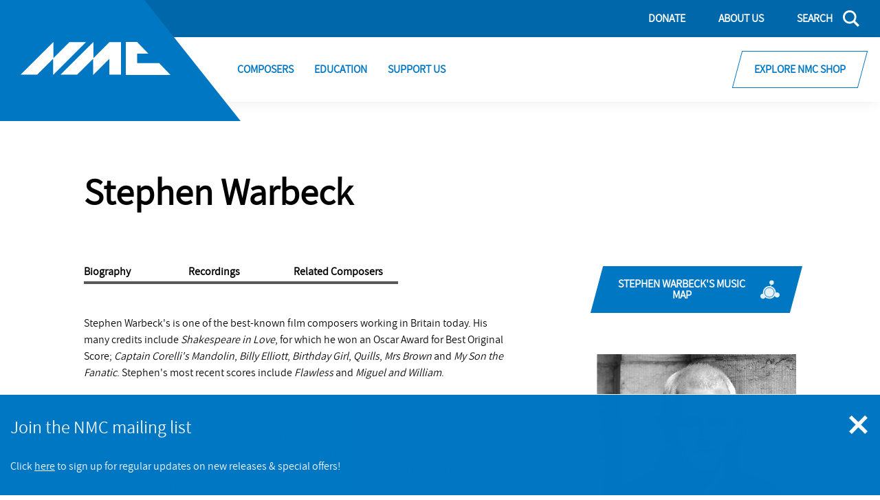

--- FILE ---
content_type: text/html; charset=UTF-8
request_url: https://www.nmcrec.co.uk/composers/stephen-warbeck
body_size: 12739
content:

<!DOCTYPE html>
<html lang="en" dir="ltr" prefix="content: http://purl.org/rss/1.0/modules/content/  dc: http://purl.org/dc/terms/  foaf: http://xmlns.com/foaf/0.1/  og: http://ogp.me/ns#  rdfs: http://www.w3.org/2000/01/rdf-schema#  schema: http://schema.org/  sioc: http://rdfs.org/sioc/ns#  sioct: http://rdfs.org/sioc/types#  skos: http://www.w3.org/2004/02/skos/core#  xsd: http://www.w3.org/2001/XMLSchema# ">
  <head>
    <!-- Google tag (gtag.js) --> <script async src="https://www.googletagmanager.com/gtag/js?id=G-J6STQF4HWT"></script> <script> window.dataLayer = window.dataLayer || []; function gtag(){dataLayer.push(arguments);} gtag('js', new Date()); gtag('config', 'G-J6STQF4HWT'); </script>
    <meta charset="utf-8" />
<meta name="description" content="Stephen Wa" />
<meta name="abstract" content="https://www.nmcrec.co.uk/composers/stephen-warbeck" />
<link rel="shortlink" href="https://www.nmcrec.co.uk/node/620" />
<link rel="canonical" href="https://www.nmcrec.co.uk/composers/stephen-warbeck" />
<link rel="image_src" href="https://www.nmcrec.co.uk/sites/default/files/styles/banner_image/public/2020-11/Stephen-Warbeck.jpg?itok=CYJykhvp" />
<meta name="generator" content="Drupal 8 (https://www.drupal.org)" />
<meta property="og:site_name" content="NMC" />
<meta property="og:url" content="https://www.nmcrec.co.uk/composers/stephen-warbeck" />
<meta property="og:title" content="Warbeck" />
<meta property="og:description" content="Stephen Wa" />
<meta property="og:image" content="https://www.nmcrec.co.uk/sites/default/files/styles/meta_facebook/public/2020-11/Stephen-Warbeck.jpg?itok=2hnt7F4D" />
<meta property="og:image:width" content="1200" />
<meta property="og:image:height" content="630" />
<meta property="og:updated_time" content="2023-03-01T11:20:00+00:00" />
<meta name="twitter:card" content="summary_large_image" />
<meta name="twitter:title" content="Warbeck | NMC" />
<meta name="twitter:site" content="@nmcrecordings" />
<meta name="twitter:creator" content="@nmcrecordings" />
<meta name="twitter:image" content="https://www.nmcrec.co.uk/sites/default/files/styles/meta_twitter/public/2020-11/Stephen-Warbeck.jpg?itok=ZhJzpM3D" />
<meta name="Generator" content="Drupal 10 (https://www.drupal.org)" />
<meta name="MobileOptimized" content="width" />
<meta name="HandheldFriendly" content="true" />
<meta name="viewport" content="width=device-width, initial-scale=1.0" />
<link rel="icon" href="/themes/pippip/favicon.ico" type="image/vnd.microsoft.icon" />

    <title>Stephen Warbeck | NMC</title>
    <link rel="apple-touch-icon" sizes="144x144" href="/themes/pippip/apple-touch-icon.png">
    <link rel="icon" type="image/png" sizes="32x32" href="/themes/pippip/favicon-32x32.png">
    <link rel="icon" type="image/png" sizes="16x16" href="/themes/pippip/favicon-16x16.png">
    <link rel="stylesheet" media="all" href="/sites/default/files/css/css_-uMXn7FeXKPpJmXubas3B_VILdm4KFWz6x2_VlCozGc.css?delta=0&amp;language=en&amp;theme=pippip&amp;include=eJwNx0EKwCAMBMAPSfMkiXUrlqUJUcHnV5jLFMyJyNhuAzU_nadDGj6EMt0WkBrLlZe-upN3P6TRivIH9FcX_w" />
<link rel="stylesheet" media="all" href="/sites/default/files/css/css_jcedTzKFSn9nYYyXp3fbxBLSkPvL4wn-UJdTBCkaAGk.css?delta=1&amp;language=en&amp;theme=pippip&amp;include=eJwNx0EKwCAMBMAPSfMkiXUrlqUJUcHnV5jLFMyJyNhuAzU_nadDGj6EMt0WkBrLlZe-upN3P6TRivIH9FcX_w" />
<link rel="stylesheet" media="print" href="/sites/default/files/css/css_vA2ujGqEeAu6tga2NJW211ruDWNno3t-TuVtLsDUL94.css?delta=2&amp;language=en&amp;theme=pippip&amp;include=eJwNx0EKwCAMBMAPSfMkiXUrlqUJUcHnV5jLFMyJyNhuAzU_nadDGj6EMt0WkBrLlZe-upN3P6TRivIH9FcX_w" />

    <script type="application/json" data-drupal-selector="drupal-settings-json">{"path":{"baseUrl":"\/","pathPrefix":"","currentPath":"node\/620","currentPathIsAdmin":false,"isFront":false,"currentLanguage":"en"},"pluralDelimiter":"\u0003","suppressDeprecationErrors":true,"gtag":{"tagId":"","consentMode":false,"otherIds":[],"events":[],"additionalConfigInfo":[]},"ajaxPageState":{"libraries":"eJxdjUEKwzAQAz9k6ieZdaIuLrtZY_mQ9PU1hRxaEEKjy1TMiVFw9iD28my2kFlxYIilzYS8chXi3g5SFExbDOQjhou1N5JGqKFM0ayr_vkhLzl_T0-99ZUMd-oNalGXmRcn_Gv-AKyfP5c","theme":"pippip","theme_token":null},"ajaxTrustedUrl":{"\/search":true},"gtm":{"tagId":null,"settings":{"data_layer":"dataLayer","include_classes":false,"allowlist_classes":"google\nnonGooglePixels\nnonGoogleScripts\nnonGoogleIframes","blocklist_classes":"customScripts\ncustomPixels","include_environment":false,"environment_id":"","environment_token":""},"tagIds":["GTM-M7H7ZT6"]},"user":{"uid":0,"permissionsHash":"ed46d87fdbc209d0c5f491ab940932173110a6c37c9a304560a18d0ccdd2c106"}}</script>
<script src="/sites/default/files/js/js_KMLWu1ki3OgVvwI4-EXQw_6MjNe4oVYekCH4TXekGhc.js?scope=header&amp;delta=0&amp;language=en&amp;theme=pippip&amp;include=eJxdyEEKwCAQQ9ELST2SjDQGy9gZ1IXHr5suWggfXjLmRE9YbgNnKlU3RyRudNFAMyrSFEbu_H3IJet7tuDV9yJaG3xBtSz6ADVTKmA"></script>
<script src="/modules/contrib/google_tag/js/gtag.js?t5mb4h"></script>
<script src="/modules/contrib/google_tag/js/gtm.js?t5mb4h"></script>

  </head>

  
  <body class="composers ct__composer">
        <a href="#main-content" class="skip-main">
      Skip to main content
    </a>

    <noscript><iframe src="https://www.googletagmanager.com/ns.html?id=GTM-M7H7ZT6"
                  height="0" width="0" style="display:none;visibility:hidden"></iframe></noscript>

      <div class="dialog-off-canvas-main-canvas" data-off-canvas-main-canvas>
    <div class="canvas-inner"   data-sticky-container="">
  <header id="js-header" class="o-header"  role="banner">
    <div class="o-header__inner">

      <div class="o-header__top">
        <div class="grid">
          
          <div class="o-header__cta__wrapper">
          
        <div class="a-btn  a-btn__secondary  a-btn__secondary--alt  o-header__cta  o-header__top__cta__wrapper    o-header__top__cta__first">
            <a href="https://nmc-recordings.myshopify.com/" class="o-header__top__cta">Explore NMC Shop</a>
        </div>
                  </div>
  


        </div>
      </div>

      <div class="o-header__logo__wrapper  o-header__col">
        <a href="/" title="NMC" rel="home" class="o-header__logo" aria-label="Site logo - link to homepage">
          <svg height="49" viewBox="0 0 218 49" xmlns="http://www.w3.org/2000/svg"><path d="M47.707.904L0 48.61h24.086l23.207-23.206v23.5L95 1.197H70.914L47.707 24.403V.903zm58.187 0L58 48.61h24.18l23.298-23.206v23.5l23.592-23.5V48.61H146V1.197h-16.809l-23.297 23.206V.903zm47.106 0v48h65L201.518 31.83h-32.035V17.976h16.363L169.364.904z" fill="#FFF" fill-rule="evenodd"/></svg>
        </a>
      </div>

      <div class="o-header__middle">
        <div class="grid">
          <div class="col-sm-12">
            <div class="o-header__row    o-header__middle__row">
              <a  class="a-btn  o-header__middle__btn" href="/donate">Donate</a>
              <a  class="a-btn  o-header__middle__btn" href="/about-us" >About Us</a>
              <a  class="a-btn  o-header__search  js-search-btn" href="#"  title="Search"  aria-label="Search"><span>Search</span><svg width="24" height="24" viewBox="0 0 24 24" xmlns="http://www.w3.org/2000/svg"><path d="M24 21.646l-6.255-6.205a9.63 9.63 0 001.872-5.711c0-5.365-4.4-9.73-9.809-9.73C4.4 0 0 4.365 0 9.73c0 5.366 4.4 9.73 9.808 9.73a9.81 9.81 0 005.531-1.698L21.627 24 24 21.646zM2.877 9.73c0-3.792 3.11-6.877 6.932-6.877 3.822 0 6.932 3.085 6.932 6.877s-3.11 6.877-6.932 6.877c-3.823 0-6.932-3.085-6.932-6.877z" fill="#FFF"/></svg></a>

              <div class="o-header__menu-wrap"> 
                <span class="a-btn  o-header__menu">Menu</span>

                <button class="a-nav-toggle  o-header__burger" title="Toggle Nav" aria-label="Toggle nav">
                  <span class="a-nav-toggle__line a-nav-toggle__line-1"></span>
                  <span class="a-nav-toggle__line a-nav-toggle__line-2"></span>
                  <span class="a-nav-toggle__line a-nav-toggle__line-3"></span>
                </button>
              </div>
            </div>
          </div>
        </div>
      </div>

      <div class="o-header__bottom">
        <div class="col-sm-12  o-header__grid">
          <div class="o-header__spacer"></div>
          <div class="o-header__row  o-header__grid__items">
              
            <nav class="m-main-nav" role="navigation">
              
              <ul class="menu">
              
      <li class="menu-item">
        <a href="/composers" class="menu-item__link" data-drupal-link-system-path="node/81">Composers</a>
              </li>
          
      <li class="menu-item">
        <a href="/education" class="menu-item__link" data-drupal-link-system-path="node/82">Education</a>
              </li>
          
      <li class="menu-item">
        <a href="/support-us" class="menu-item__link" data-drupal-link-system-path="node/83">Support Us</a>
              </li>
        </ul>
  


              <ul class="menu o-header__middle__btn__mobile">
                <li class="menu-item">
                  <a  class="menu-item__link  o-header__middle__btn__mobile" href="/donate">Donate</a>
                </li>
                <li class="menu-item">
                  <a  class="menu-item__link  o-header__middle__btn__mobile" href="/about-us" >About Us</a>
                </li>
              </ul>
            </nav>
            
            <div class="o-header__cta__wrapper">
              
          <div class="o-header__cta__wrapper">
          
        <div class="a-btn  a-btn__secondary  a-btn__secondary--alt  o-header__cta  o-header__top__cta__wrapper    o-header__top__cta__first">
            <a href="https://nmc-recordings.myshopify.com/" class="o-header__top__cta">Explore NMC Shop</a>
        </div>
                  </div>
  


            </div>
          </div>
        </div>
      </div>
    </div>

    <div class="m-search m-overlay">
      <button class="a-nav-toggle  o-header__cta  js-search-btn" title="Toggle Nav" aria-label="Toggle nav">
        <span class="a-nav-toggle__line a-nav-toggle__line-1"></span>
        <span class="a-nav-toggle__line a-nav-toggle__line-2"></span>
        <span class="a-nav-toggle__line a-nav-toggle__line-3"></span>
      </button>
      <section>
        <div class="grid justify-center">
          <div class="col-sm-8">
            <div class="m-search__inner">
              
<div class="views-exposed-form bef-exposed-form m-block m-block--views m-block--views-exposed-filter-blocksearch-search m-block__ m-" data-drupal-selector="views-exposed-form-search-search">
				<form action="/search" method="get" id="views-exposed-form-search-search" accept-charset="UTF-8">
  
<div class="ct__listing__form">
<div class="js-form-item form-item js-form-type-textfield form-type-textfield js-form-item-for form-item-for">
      
        <input placeholder="Search site" aria-label="Search form input" data-drupal-selector="edit-for" type="text" id="edit-for" name="for" value="" size="30" maxlength="128" class="form-text" />

        </div>
<div data-drupal-selector="edit-actions" class="form-actions js-form-wrapper form-wrapper" id="edit-actions"><button data-twig-suggestion="search_results_submit" class="a-btn button js-form-submit form-submit" value="Search" data-drupal-selector="edit-submit-search" type="submit" id="edit-submit-search">
  Search
</button>
</div>

</div>
</form>

	</div>

              
<div class="m-block m-block--block-content m-block--block-contentc969cb25-b628-4670-94b7-5e2ea1f529f1 m-block__search m-search">
		
  
</div>

            </div>
          </div>
        </div>
      </section>
    </div>


  </header>

  
  <div class="visually-hidden">
    <a id="main-content" tabindex="-1" href="#"></a>
  </div>

  <main role="main" class="wrapper wapper--main"  data-sticky-container="">
  <div class="semi-circle"></div>
            <div data-drupal-messages-fallback class="hidden"></div>
<div id="block-mainpagecontent" class="m-block m-block--system m-block--system-main-block m-block__ m-">
				
	

<article  about="/composers/stephen-warbeck" class="o-node o-node-wrapper o-composer o-full">

	
	
        <div class="grid justify-center  m-no-banner">
            <div class="col-12">
                <div class="grid  mobile-accordion">
                    <div class="col-sm-10  col-lg-6  offset-sm-1">
                        <h1 class="text-bold  no-margin">

                                                            Stephen
                                                        
                                                        
                                                                Warbeck
                                                    </h1>
                    </div>
                    <div class="col-sm-10  col-lg-6  offset-sm-1  no-padding-mobile  flex-column  mobile-only">
                        <div class="m-entity  no-margin">
                            

    
  <picture>
        <source data-srcset="/sites/default/files/styles/teaser_thumb/public/2020-11/Stephen-Warbeck.jpg?itok=PYQ-doH_" type="image/jpeg">
    <img data-src="/sites/default/files/styles/teaser_thumb/public/2020-11/Stephen-Warbeck.jpg?itok=PYQ-doH_" alt="Stephen Warbeck" class="lazy" title="" />
  </picture>


                                
                            
                                <a href="https://www.nmcrec.co.uk/musicmap?compid=620" class="a-btn a-btn__secondary  a-btn--btn-icon  a-btn__no-skew  flex-center">
                                                                    <span>
                                                                                    Stephen Warbeck's
                                         Music Map
                                    </span>
                                                                <svg width="30" height="29" viewBox="0 0 30 29" xmlns="http://www.w3.org/2000/svg"><g fill-rule="evenodd"><path d="M17.5 0a3.5 3.5 0 11-.432 6.974l-.744 2.297C20.726 10.32 24 14.277 24 19c0 .183-.005.365-.015.545a4 4 0 11-1.67 5.013A9.99 9.99 0 0114 29a9.96 9.96 0 01-6.379-2.298 4.001 4.001 0 11-3.418-5.697A9.93 9.93 0 014 19C4 13.477 8.477 9 14 9c.508 0 1.008.038 1.496.111l.758-2.34A3.501 3.501 0 0117.5 0z"/><circle stroke="#0077C3" fill="#e5f1f9" cx="14" cy="19" r="7.5"/></g></svg>
                                </a>

                            
                        </div>
                    </div>

                    <div class="col-sm-10  col-lg-6  offset-sm-1  desktop-only">

                        <div class="m-entity  mobile-accordion__anchors">
                            <div class="a-grid  a-grid--flush  a-grid--4">

                                                                    <a class="a-btn--conditional-anchors" href="#biography">Biography</a>
                                                                                                    <a class="a-btn--conditional-anchors" href="#recordings">Recordings</a>
                                                                                                    <a class="a-btn--conditional-anchors" href="#related">Related Composers</a>
                                                                                            </div>
                        </div>

                        <div class="m-entity"><p>Stephen Warbeck's is one of the best-known film composers working in Britain today. His many credits include&nbsp;<em>Shakespeare in Love</em>, for which he won an Oscar Award for Best Original Score;&nbsp;<em>Captain Corelli's Mandolin</em>,&nbsp;<em>Billy Elliott</em>,<em>&nbsp;Birthday Girl</em>,&nbsp;<em>Quills</em>,&nbsp;<em>Mrs Brown</em>&nbsp;and&nbsp;<em>My Son the Fanatic</em>. Stephen's most recent scores include&nbsp;<em>Flawless</em>&nbsp;and&nbsp;<em>Miguel and William</em>.<br><br>
&nbsp;<br><br>
He has written extensively for theatre - most recently&nbsp;<em>The Seagull,</em>&nbsp;<em>The Winterling&nbsp;</em>and&nbsp;<em>Alice Trilogy</em>&nbsp;at The Royal Court,&nbsp;<em>Pericles</em>,&nbsp;<em>Prince of Tyre</em>&nbsp;at the Globe, and&nbsp;<em>Proof</em>&nbsp;at the National Theatre. Stephen completed his first ballet score in 2005,&nbsp;<em>Peter Pan</em>, for Northern Ballet, choreographed by David Nixon.</p>
<p>In recent years Stephen has written scores for more than forty television plays or films, including all of Lynda La Plante's&nbsp;<em>Prime Suspect&nbsp;</em>dramas (for which he was nominated for a BAFTA award). He also writes music for his band the Kippers. He is an Associate Artist of the Royal Shakespeare Company.</p>
</div>
                    </div>

                    <div class="col-sm-10 col-lg-3 offset-sm-1  no-padding-mobile  o-sidebar__wrapper  desktop-only">
                        <div class="m-entity">
                            <div class="o-sidebar__music-map-link">


    <a href="https://www.nmcrec.co.uk/musicmap?compid=620" class="a-btn a-btn__secondary  a-btn--btn-icon">
            <span>
                            Stephen Warbeck's
             Music Map
        </span>
        <svg width="30" height="29" viewBox="0 0 30 29" xmlns="http://www.w3.org/2000/svg"><g fill-rule="evenodd"><path d="M17.5 0a3.5 3.5 0 11-.432 6.974l-.744 2.297C20.726 10.32 24 14.277 24 19c0 .183-.005.365-.015.545a4 4 0 11-1.67 5.013A9.99 9.99 0 0114 29a9.96 9.96 0 01-6.379-2.298 4.001 4.001 0 11-3.418-5.697A9.93 9.93 0 014 19C4 13.477 8.477 9 14 9c.508 0 1.008.038 1.496.111l.758-2.34A3.501 3.501 0 0117.5 0z"/><circle stroke="#0077C3" fill="#e5f1f9" cx="14" cy="19" r="7.5"/></g></svg>
    </a>

</div>

<aside class="o-sidebar">

        
    <picture>
                <source data-srcset="/sites/default/files/styles/sidebar_image/public/2020-11/Stephen-Warbeck.jpg?itok=u9I4xKAx" type="image/jpeg">
        <img data-src="/sites/default/files/styles/sidebar_image/public/2020-11/Stephen-Warbeck.jpg?itok=u9I4xKAx" alt="" class="lazy" title="" />
    </picture>

    <div class="o-sidebar__content">
        
        <h3>
            External Links
        </h3>
        
<div class="a-btn--btn-icon">
  <a href="https://www.fabermusic.com/we-represent/stephen-warbeck" class="" title="Stephen Warbeck&#039;s publisher https://www.fabermusic.com/we-represent/stephen-warbeck">Stephen Warbeck&#039;s publisher<svg width="17" height="16" viewBox="0 0 17 16" xmlns="http://www.w3.org/2000/svg"><path d="M9.917 2.125H.708v12.75h14.167V7.083h.708v8.5H0V1.417h9.917v.708zM17 5.667h-.708V1.209l-8.25 8.25-.501-.501 8.25-8.25h-4.458V0H17v5.667z" fill="#0077C3" fill-rule="evenodd"/></svg></a>
</div>


    </div>
</aside>

                        </div>
                    </div>

                                            <div id="biography" class="col-sm-10  col-lg-6  offset-sm-1  mobile-accordion__content-wrapper  mobile-only">
                            <div class="m-entity  mobile-accordion__entity  mobile-accordion__entity">
                                <a class="mobile-accordion__link  js-mobile-accordion-link" href="#biography">Biography</a>
                                <div class="mobile-accordion__content  js-mobile-accordion-content">
                                    <p>Stephen Warbeck's is one of the best-known film composers working in Britain today. His many credits include&nbsp;<em>Shakespeare in Love</em>, for which he won an Oscar Award for Best Original Score;&nbsp;<em>Captain Corelli's Mandolin</em>,&nbsp;<em>Billy Elliott</em>,<em>&nbsp;Birthday Girl</em>,&nbsp;<em>Quills</em>,&nbsp;<em>Mrs Brown</em>&nbsp;and&nbsp;<em>My Son the Fanatic</em>. Stephen's most recent scores include&nbsp;<em>Flawless</em>&nbsp;and&nbsp;<em>Miguel and William</em>.<br><br>
&nbsp;<br><br>
He has written extensively for theatre - most recently&nbsp;<em>The Seagull,</em>&nbsp;<em>The Winterling&nbsp;</em>and&nbsp;<em>Alice Trilogy</em>&nbsp;at The Royal Court,&nbsp;<em>Pericles</em>,&nbsp;<em>Prince of Tyre</em>&nbsp;at the Globe, and&nbsp;<em>Proof</em>&nbsp;at the National Theatre. Stephen completed his first ballet score in 2005,&nbsp;<em>Peter Pan</em>, for Northern Ballet, choreographed by David Nixon.</p>
<p>In recent years Stephen has written scores for more than forty television plays or films, including all of Lynda La Plante's&nbsp;<em>Prime Suspect&nbsp;</em>dramas (for which he was nominated for a BAFTA award). He also writes music for his band the Kippers. He is an Associate Artist of the Royal Shakespeare Company.</p>

                                </div>
                            </div>
                        </div>
                    
                    
                                            <div class="col-sm-12  mobile-accordion__content-wrapper" id="recordings">
                            <div class="m-entity  mobile-accordion__entity">
                                <h3>Compilations with this composer</h3>
                                <a class="mobile-accordion__link  js-mobile-accordion-link" href="#compilations">Compilations</a>
                                <div class="a-grid  a-grid--teasers  mobile-accordion__content  js-mobile-accordion-content">
                                    <div class="m-entity__signposts__inner">

	<a href="https://nmc-recordings.myshopify.com/products/various-a-white-room" class="m-entity__signposts__thumb" title="Open A White Room">
                                            
                        
            <figure class="a-image a-image--full">
                <picture>
                                        <source media="(max-width: 600px)" srcset="/sites/default/files/styles/signpost_small/public/2020-09/NMC%20D075%20White%20Room.jpg?itok=cHwzG_HO" type="image/jpeg">
                                        <source media="(max-width: 1000px)" data-srcset="/sites/default/files/styles/signpost_large/public/2020-09/NMC%20D075%20White%20Room.jpg?itok=yPj9krkZ" type="image/jpeg">
                    <img data-src="/sites/default/files/styles/signpost_large/public/2020-09/NMC%20D075%20White%20Room.jpg?itok=yPj9krkZ" alt="A White Room" class="lazy lazy-animate" title="" />
                </picture>
            </figure>
        	</a>

    <div class="m-entity__signposts__content">
                    <h4 class="m-entity__signposts__title">
                A White Room
            </h4> 
                
                    <h4 class="m-entity__signposts__label">
                <span title="NMC Recordings ">
                    NMC Recordings
                </span>
            </h4>
        
                    <h4 class="m-entity__signposts__copy">
                
            </h4>
        
                            
                    <a href="https://nmc-recordings.myshopify.com/products/various-a-white-room" class="a-btn  a-btn--alt  m-entity__signposts__link" title="Buy">
                Buy
            </a>
        
    </div>
</div>
                                </div>
                            </div>
                        </div>
                    
                                            <div class="col-sm-12  mobile-accordion__content-wrapper" id="related">
                            <div class="m-entity  mobile-accordion__entity">
                                <h3>Related composers</h3>
                                <a class="mobile-accordion__link  js-mobile-accordion-link" href="#related">Related composers</a>
                                <div class="a-grid  a-grid--listing-teasers  mobile-accordion__content  js-mobile-accordion-content">
                                    
	

<article  about="/composers/david-bedford" class="o-node o-node-wrapper o-composer o-teaser o-teaser-listing-teaser">

	
	
      <h4>
        <a href="/composers/david-bedford" title="Open Bedford"  class="nmc-artist">
                      <span class="text-bold">
              Bedford
            </span>
          
                      , David
          
                  </a>
      </h4>
    
    		

</article>

	

<article  about="/composers/neil-kaczor" class="o-node o-node-wrapper o-composer o-teaser o-teaser-listing-teaser">

	
	
      <h4>
        <a href="/composers/neil-kaczor" title="Open Kaczor"  class="nmc-artist">
                      <span class="text-bold">
              Kaczor
            </span>
          
                      , Neil
          
                  </a>
      </h4>
    
    		

</article>

	

<article  about="/composers/dominic-muldowney" class="o-node o-node-wrapper o-composer o-teaser o-teaser-listing-teaser">

	
	
      <h4>
        <a href="/composers/dominic-muldowney" title="Open Muldowney"  class="nmc-artist">
                      <span class="text-bold">
              Muldowney
            </span>
          
                      , Dominic
          
                  </a>
      </h4>
    
    		

</article>

                                </div>
                            </div>
                        </div>
                    
                                    </div>
                <div class="col-sm-10 offset-sm-1  no-padding-mobile  mobile-only">
                    <div class="m-entity">
                        <div class="o-sidebar">
                            <div class="o-sidebar__content">
                                
                                <h3>
                                    External Links
                                </h3>
                                
<div class="a-btn--btn-icon">
  <a href="https://www.fabermusic.com/we-represent/stephen-warbeck" class="" title="Stephen Warbeck&#039;s publisher https://www.fabermusic.com/we-represent/stephen-warbeck">Stephen Warbeck&#039;s publisher<svg width="17" height="16" viewBox="0 0 17 16" xmlns="http://www.w3.org/2000/svg"><path d="M9.917 2.125H.708v12.75h14.167V7.083h.708v8.5H0V1.417h9.917v.708zM17 5.667h-.708V1.209l-8.25 8.25-.501-.501 8.25-8.25h-4.458V0H17v5.667z" fill="#0077C3" fill-rule="evenodd"/></svg></a>
</div>


                            </div>
                        </div>
                    </div>
                </div>
            </div>
        </div>

        <section>
            <div class="col-12">
                

	<div class="m-banner m-banner--music-map" id="music-map"  label="footer-music-map">
				
        <figure class="m-banner__image">

            <div class="m-banner__overlay"></div>

            <div class="m-banner__copy">

                <div class="col-sm-8">
                    
                    <h2 class="m-banner__speech-marks">
                        Music Map
                    </h2>

                                            <p class="m-banner__image-credit">
                            <p>Discover more about the classical music of today with NMC's Music Map, and exciting and educational online tool which enables you to see and hear the connections between composers, their teachers, pupils, influences and their works.</p>

                        </p>
                    
                    
                        <a href="https://www.nmcrec.co.uk/musicmap?compid=374" class="a-btn a-btn__secondary  a-btn--btn-icon"><span>Music Map</span><svg width="30" height="29" viewBox="0 0 30 29" xmlns="http://www.w3.org/2000/svg"><g fill-rule="evenodd"><path d="M17.5 0a3.5 3.5 0 11-.432 6.974l-.744 2.297C20.726 10.32 24 14.277 24 19c0 .183-.005.365-.015.545a4 4 0 11-1.67 5.013A9.99 9.99 0 0114 29a9.96 9.96 0 01-6.379-2.298 4.001 4.001 0 11-3.418-5.697A9.93 9.93 0 014 19C4 13.477 8.477 9 14 9c.508 0 1.008.038 1.496.111l.758-2.34A3.501 3.501 0 0117.5 0z"/><circle stroke="#0077C3" fill="#e5f1f9" cx="14" cy="19" r="7.5"/></g></svg></a>
            
                    
                </div>
            
            </div>

            

                    
    <picture>
                <source media="(max-width: 420px)" srcset="/sites/default/files/styles/music_map_image_vsm/public/2020-09/music-map%402x.png?itok=QBvGWnIs" type="image/jpeg">
                <source media="(max-width: 800px)" srcset="/sites/default/files/styles/music_map_image_sm/public/2020-09/music-map%402x.png?itok=y-i5f_EF" type="image/jpeg">
                <source media="(max-width: 1400px)" data-srcset="/sites/default/files/styles/music_map_image_md/public/2020-09/music-map%402x.png?itok=W2tL5ZUk" type="image/jpeg">
                <source data-srcset="/sites/default/files/styles/music_map_image/public/2020-09/music-map%402x.png?itok=B-xMXkNJ" type="image/jpeg">
        <img data-src="/sites/default/files/styles/music_map_image/public/2020-09/music-map%402x.png?itok=B-xMXkNJ" alt="" class="lazy" />
    </picture>



        </figure>

	</div>


    

            </div>
        </section>

    		

</article>

	</div>


      </main>

  <footer class="o-footer" role="contentinfo">
    <div class="o-footer__inner">
      <div class="grid">
        <div class="col-sm-12">
          <div class="o-footer__row  o-footer__top">
            <div class="o-footer__col  o-footer__col__stretch">
              <div class="o-footer__top__row  o-footer__col__icons">
                <div class="o-footer__col">
                  <h3 class="o-footer__col__heading">Stream</h3>
                  
<div class="m-block m-block--block-content m-block--block-content82437759-d140-4e96-bb9d-4f81bdfb0968 m-block__stream m-stream">
		
  
      <div class="m-social-links">
          

                
    <div class="a-btn--btn-icon  a-btn--icon-blue">
        <a href="https://open.spotify.com/user/nmcrecordings" class="" target="_blank" title="Spotify"><svg width="25" height="26" viewBox="0 0 25 26" xmlns="http://www.w3.org/2000/svg"><path d="M17.782 18.315c0-.361-.158-.649-.473-.863-2.03-1.298-4.381-1.947-7.053-1.947-1.4 0-2.909.192-4.529.576-.441.101-.662.395-.662.88 0 .226.07.42.213.584a.706.706 0 00.56.245c.053 0 .247-.045.584-.135 1.388-.305 2.666-.457 3.834-.457 2.377 0 4.465.581 6.264 1.743.2.125.373.187.52.187a.7.7 0 00.521-.229.806.806 0 00.221-.584zm1.515-3.64c0-.45-.184-.795-.553-1.032-2.492-1.59-5.375-2.386-8.646-2.386-1.61 0-3.203.236-4.78.71-.506.147-.758.508-.758 1.084 0 .282.092.522.276.72a.883.883 0 00.67.295c.074 0 .269-.045.584-.135a14.139 14.139 0 013.96-.559c2.935 0 5.502.7 7.7 2.1.253.146.453.22.6.22a.883.883 0 00.67-.297c.185-.197.277-.437.277-.72zM21 10.479c0-.53-.21-.925-.631-1.185-1.326-.824-2.867-1.447-4.623-1.87a23.026 23.026 0 00-5.412-.635c-2.146 0-4.06.265-5.744.795a1.25 1.25 0 00-.607.432c-.163.209-.245.482-.245.82 0 .35.108.644.324.881.216.237.486.356.812.356.116 0 .327-.046.632-.136 1.4-.417 3.014-.627 4.844-.627 1.673 0 3.3.192 4.884.575 1.583.384 2.916.92 4 1.608.22.136.43.204.63.204.306 0 .571-.116.798-.347.226-.232.339-.522.339-.872zM24.235 13c0 2.359-.541 4.534-1.625 6.525-1.083 1.992-2.553 3.57-4.41 4.732A11.243 11.243 0 0112.118 26c-2.199 0-4.226-.581-6.083-1.743-1.856-1.163-3.326-2.74-4.41-4.732C.542 17.534 0 15.36 0 13s.542-4.534 1.625-6.525c1.084-1.992 2.554-3.57 4.41-4.732A11.243 11.243 0 0112.118 0c2.198 0 4.226.581 6.082 1.743 1.857 1.163 3.327 2.74 4.41 4.732 1.084 1.991 1.625 4.166 1.625 6.525z"/></svg></a>
    </div>

    

                
    <div class="a-btn--btn-icon  a-btn--icon-blue">
        <a href="https://music.apple.com/profile/nmcrecordings" class="" target="_blank" title="Itunes"><svg width="26" height="26" viewBox="0 0 26 26" xmlns="http://www.w3.org/2000/svg"><path d="M25.271 6.45a9.69 9.69 0 00-.253-2.307C24.685 2.766 23.9 1.711 22.722.94a5.262 5.262 0 00-1.976-.767 11.158 11.158 0 00-1.648-.159c-.043-.001-.088-.008-.13-.012H6.304l-.48.027c-.786.045-1.568.13-2.308.423-1.41.558-2.424 1.53-3.02 2.926-.201.474-.307.976-.381 1.484-.06.412-.094.827-.106 1.244-.001.032-.008.064-.01.096v12.874c.008.149.016.298.026.446.053.858.162 1.711.524 2.5.685 1.495 1.83 2.477 3.406 2.95.443.133.9.197 1.361.24.584.056 1.17.064 1.755.064l11.617-.001c.553 0 1.103-.035 1.653-.104.867-.111 1.682-.37 2.418-.854a5.307 5.307 0 001.98-2.325c.196-.444.308-.916.389-1.395.12-.71.146-1.43.145-2.149-.002-4 0-7.998-.003-11.997m-6.764 4.202l-.001 6.016c0 .439-.06.87-.256 1.27-.304.622-.801 1.013-1.461 1.2a4.88 4.88 0 01-1.126.183 1.966 1.966 0 01-2.048-1.618 1.98 1.98 0 011.095-2.128c.34-.169.704-.263 1.072-.342.398-.086.798-.161 1.194-.253.289-.066.482-.243.538-.543a1.03 1.03 0 00.019-.203V8.502a.79.79 0 00-.028-.195c-.041-.158-.157-.255-.32-.246a3.63 3.63 0 00-.5.07c-.8.158-1.6.32-2.4.481l-2.451.495-1.447.292-.05.014c-.292.08-.398.214-.411.515-.002.046-.001.092-.001.138-.001 2.74 0 5.481-.002 8.22 0 .443-.05.88-.227 1.292-.293.676-.811 1.096-1.51 1.3-.37.107-.75.168-1.133.181-1.01.038-1.848-.633-2.02-1.626-.15-.856.241-1.775 1.213-2.187.376-.158.77-.245 1.167-.327.302-.064.605-.121.906-.186.403-.088.613-.34.63-.752.002-.054.001-.105.001-.159 0-3.117 0-6.235.002-9.352 0-.13.014-.264.044-.39.074-.3.288-.472.575-.546.269-.07.542-.119.815-.174l2.315-.467 2.393-.483c.705-.142 1.41-.287 2.116-.426.232-.045.466-.092.7-.11.326-.027.55.178.583.507.008.078.013.156.013.235.002 2.013.002 4.025 0 6.037z"/></svg></a>
    </div>


    </div>
  
</div>

                </div>
                <div class="o-footer__col">
                  <h3 class="o-footer__col__heading">Follow</h3>
                  
<div class="m-block m-block--block-content m-block--block-content38699dca-2b67-4968-b439-32f1e37ddb74 m-block__follow m-follow">
		
  
      <div class="m-social-links">
          

                
    <div class="a-btn--btn-icon  a-btn--icon-blue">
        <a href="http://instagram.com/nmcrecordings" class="" target="_blank" title="Instagram"><svg width="28" height="28" viewBox="0 0 28 28" xmlns="http://www.w3.org/2000/svg"><path d="M13.709 6.973C9.9 6.973 6.746 10.102 6.746 14s3.1 7.027 6.963 7.027c3.862 0 6.963-3.184 6.963-7.027s-3.155-7.027-6.963-7.027zm0 11.529c-2.448 0-4.461-2.031-4.461-4.502 0-2.47 2.013-4.502 4.46-4.502 2.449 0 4.462 2.031 4.462 4.502 0 2.47-2.013 4.502-4.461 4.502z"/><ellipse cx="20.944" cy="6.808" rx="1.578" ry="1.592"/><path d="M25.024 2.69C23.61 1.208 21.597.44 19.312.44H8.106C3.373.44.218 3.623.218 8.4v11.255c0 2.36.761 4.392 2.284 5.874 1.47 1.428 3.428 2.142 5.658 2.142h11.098c2.339 0 4.297-.769 5.712-2.142 1.468-1.427 2.23-3.458 2.23-5.82V8.4c0-2.306-.762-4.282-2.176-5.71zm-.218 17.02c0 1.702-.598 3.074-1.577 4.008-.98.933-2.34 1.427-3.971 1.427H8.16c-1.632 0-2.992-.494-3.971-1.427-.98-.989-1.469-2.361-1.469-4.063V8.4c0-1.647.49-3.02 1.469-4.008.925-.933 2.339-1.427 3.971-1.427h11.206c1.632 0 2.992.494 3.972 1.482.924.988 1.468 2.36 1.468 3.953v11.31z"/></svg></a>
    </div>

    

                
    <div class="a-btn--btn-icon  a-btn--icon-blue">
        <a href="http://facebook.com/nmcrecordings" class="" target="_blank" title="Facebook"><svg width="19" height="36" viewBox="0 0 19 36" xmlns="http://www.w3.org/2000/svg"><path d="M15.905 12.133h-4.227v-2.91c0-1.094.69-1.35 1.176-1.35h2.983V3.068l-4.108-.016c-4.561 0-5.6 3.584-5.6 5.878v3.204H3.493v4.953H6.13v14.015h5.548V17.086h3.743l.484-4.953z"/></svg></a>
    </div>

    

                
    <div class="a-btn--btn-icon  a-btn--icon-blue">
        <a href="http://youtube.com/nmcrecordings" class="" target="_blank" title="Youtube"><svg width="32" height="24" viewBox="0 0 32 24" xmlns="http://www.w3.org/2000/svg"><path d="M26.153.245c-4.805-.328-15.508-.326-20.306 0C.65.6.039 3.74 0 12c.039 8.247.645 11.399 5.847 11.755 4.8.326 15.501.328 20.306 0C31.35 23.4 31.961 20.26 32 12 31.961 3.753 31.355.601 26.153.245zM12 17.333V6.667l10.667 5.324L12 17.333z"/></svg></a>
    </div>

    

                
    <div class="a-btn--btn-icon  a-btn--icon-blue">
        <a href="http://twitter.com/nmcrecordings" class="" target="_blank" title="X"><svg width="29" height="26" viewBox="0 0 29 26" xmlns="http://www.w3.org/2000/svg"><path d="M27.67 4.346c-.952.449-1.977.751-3.053.887a5.597 5.597 0 002.338-3.117 10.285 10.285 0 01-3.376 1.368c-.969-1.095-2.35-1.779-3.88-1.779-2.934 0-5.314 2.522-5.314 5.633 0 .44.047.87.138 1.283-4.418-.235-8.335-2.477-10.956-5.885a5.862 5.862 0 00-.72 2.832c0 1.954.938 3.679 2.365 4.689a5.075 5.075 0 01-2.408-.705v.07c0 2.73 1.832 5.006 4.264 5.524a5.062 5.062 0 01-2.401.096c.677 2.237 2.64 3.866 4.965 3.912-1.82 1.51-4.11 2.411-6.601 2.411-.429 0-.852-.027-1.268-.079 2.353 1.599 5.146 2.53 8.148 2.53 9.777 0 15.122-8.582 15.122-16.026 0-.244-.004-.487-.014-.729a11.144 11.144 0 002.651-2.915z"/></svg></a>
    </div>


    </div>
  
</div>

                </div>
              </div>
              <div class="o-footer__top__row">
                  
<div class="m-block m-block--block-content m-block--block-content7ad2a1be-7377-4f30-9c9b-790e28680853 m-block__join-the-mailing-list m-join-the-mailing-list">
				<p>Join the Mailing List <a href="/about-us/mailing-list" title="sign up"><span>sign up</span></a></p>

	</div>

              </div>
              <hr class="o-footer__hr">
            </div>
            <div class="o-footer__col">
              <div class="o-footer__top__row">
                
<div class="m-block m-block--block-content m-block--block-content55fbe8e5-a06d-4c79-b670-5e83e20ca725 m-block__support-us m-support-us">
				<h4>Support Us</h4>
<p>Our mission is&nbsp;to promote new music from Britain and Ireland. With your help we:&nbsp;</p>
<p><strong>CHAMPION</strong>&nbsp;&nbsp; Composers &amp; Artists<br><br>
<strong>EDUCATE</strong>&nbsp;&nbsp;&nbsp;&nbsp;&nbsp;&nbsp; Future generations<br><br>
<strong>INSPIRE</strong>&nbsp;&nbsp;&nbsp;&nbsp;&nbsp;&nbsp;&nbsp;&nbsp; Audiences worldwide</p>

	</div>

              </div>
            </div>
            <div class="o-footer__col">
              <div class="o-footer__top__row  o-footer__friends-get-more">
                
<div class="m-block m-block--block-content m-block--block-content1ac641fa-0f36-4c40-8ab6-e8abd4b134f6 m-block__friends-get-more m-friends-get-more">
				<h4>Benefactors Get More</h4>

<ul>
	<li>Regular behind-the-scenes newsletters</li>
	<li>Invitations to events &amp; recording sessions</li>
	<li>25% discount on NMC online store orders</li>
</ul>

<a href="support-us/become-individual-supporter" title="Join now"><span>Join Now</span></a>

	</div>

              </div>
            </div>
          </div>
        </div>
      </div>
      <div class="o-footer__middle">
        <div class="grid">
          <div class="col-sm-12">
            <div class="o-footer__middle__row  m-footer-nav">
              <nav class="m-footer-nav">
                
              </nav>
              <div class="o-footer__partners">
                
<div class="m-block m-block--block-content m-block--block-content784236b9-da6f-4d48-b802-bcfed798e3f1 m-block__funder-logos-in-footer m-funder-logos-in-footer">
		
			
<a href="https://www.delius.org.uk/delius-trust/" title=" Delius Trust" class="m-logos__logo" rel="noopener nofollow" aria-label="Open Delius Trust's website">
    
  <picture>
        <source data-srcset="/sites/default/files/styles/logo/public/logos/delius%20trust-svg%282%29_0.png?itok=SHpa5BOo" type="image/jpeg">
    <img data-src="/sites/default/files/styles/logo/public/logos/delius%20trust-svg%282%29_0.png?itok=SHpa5BOo" alt="Delius Trust" class="lazy" />
  </picture>
</a>

<a href="https://www.artscouncil.org.uk/" title=" ACE Arts Council England" class="m-logos__logo" rel="noopener nofollow" aria-label="Open ACE Arts Council England's website">
    
  <picture>
        <source data-srcset="/sites/default/files/styles/logo/public/logos/ACE%20Grant_Award_logo_white.png?itok=P8B8ljM9" type="image/jpeg">
    <img data-src="/sites/default/files/styles/logo/public/logos/ACE%20Grant_Award_logo_white.png?itok=P8B8ljM9" alt="ACE Arts Council England" class="lazy" />
  </picture>
</a>

	
</div>

              </div>
            </div>
          </div>
        </div>
      </div>
    </div>
    <div class="grid o-footer__bottom">
      <div class="col-sm-12">
        <div class="o-footer__bottom__row">
          <p>NMC Recordings is a registered charity No.328052 © NMC Recordings. All rights reserved</p>
          <a href="https://un.titled.co.uk" title="An Un.titled Site" rel="nofollow noopener">An Un.titled Site</a>
        </div>
      </div>
    </div>
  </footer>
</div>


  <div id="emmsg" class="m-emmsg">
    <div class="grid justify-center">
      <div class="col-12">

        <a href="#close" class="m-emmsg__close" title="Hide message" id="emmsg-close" aria-label="Close emergency message"><svg width="27" height="27" viewBox="0 0 27 27" xmlns="http://www.w3.org/2000/svg"><path d="M27.042 23.082l-9.729-9.61 9.604-9.714-3.835-3.8-9.601 9.72L3.764.083-.042 3.888l9.731 9.62-9.606 9.728 3.805 3.806 9.628-9.74 9.726 9.615 3.8-3.835z"/></svg></a>

                  <h3>Join the NMC mailing list</h3>
        
        <p>Click <a href="https://www.nmcrec.co.uk/about-us/mailing-list" target="_blank" rel="noopener">here</a> to sign up for regular updates on new releases &amp; special offers!</p>


      </div>
    </div>
  </div>

  



  </div>

    

    <script src="/sites/default/files/js/js_PX3GDMEvq7S09wkDU-xdT7bzTFBC2XJKKWP88fy11yA.js?scope=footer&amp;delta=0&amp;language=en&amp;theme=pippip&amp;include=eJxdyEEKwCAQQ9ELST2SjDQGy9gZ1IXHr5suWggfXjLmRE9YbgNnKlU3RyRudNFAMyrSFEbu_H3IJet7tuDV9yJaG3xBtSz6ADVTKmA"></script>
<script src="https://cdnjs.cloudflare.com/polyfill/v3/polyfill.min.js?version=4.8.0"></script>
<script src="/sites/default/files/js/js_6mtMVryRM-nHc9Z0pTF4KjVZ5VACsVBjqhYPdeHiiFo.js?scope=footer&amp;delta=2&amp;language=en&amp;theme=pippip&amp;include=eJxdyEEKwCAQQ9ELST2SjDQGy9gZ1IXHr5suWggfXjLmRE9YbgNnKlU3RyRudNFAMyrSFEbu_H3IJet7tuDV9yJaG3xBtSz6ADVTKmA"></script>

  </body>
</html>


--- FILE ---
content_type: text/css
request_url: https://www.nmcrec.co.uk/sites/default/files/css/css_jcedTzKFSn9nYYyXp3fbxBLSkPvL4wn-UJdTBCkaAGk.css?delta=1&language=en&theme=pippip&include=eJwNx0EKwCAMBMAPSfMkiXUrlqUJUcHnV5jLFMyJyNhuAzU_nadDGj6EMt0WkBrLlZe-upN3P6TRivIH9FcX_w
body_size: 18929
content:
/* @license GPL-2.0-or-later https://www.drupal.org/licensing/faq */
.progress__track{border-color:#b3b3b3;border-radius:10em;background-color:#f2f1eb;background-image:-webkit-linear-gradient(#e7e7df,#f0f0f0);background-image:linear-gradient(#e7e7df,#f0f0f0);box-shadow:inset 0 1px 3px hsla(0,0%,0%,0.16);}.progress__bar{height:16px;margin-top:-1px;margin-left:-1px;padding:0 1px;-webkit-transition:width 0.5s ease-out;transition:width 0.5s ease-out;-webkit-animation:animate-stripes 3s linear infinite;-moz-animation:animate-stripes 3s linear infinite;border:1px #07629a solid;border-radius:10em;background:#057ec9;background-image:-webkit-linear-gradient(top,rgba(0,0,0,0),rgba(0,0,0,0.15)),-webkit-linear-gradient(left top,#0094f0 0%,#0094f0 25%,#007ecc 25%,#007ecc 50%,#0094f0 50%,#0094f0 75%,#0094f0 100%);background-image:linear-gradient(to bottom,rgba(0,0,0,0),rgba(0,0,0,0.15)),linear-gradient(to right bottom,#0094f0 0%,#0094f0 25%,#007ecc 25%,#007ecc 50%,#0094f0 50%,#0094f0 75%,#0094f0 100%);background-size:40px 40px;}[dir="rtl"] .progress__bar{margin-right:-1px;margin-left:0;-webkit-animation-direction:reverse;-moz-animation-direction:reverse;animation-direction:reverse;}@media screen and (prefers-reduced-motion:reduce){.progress__bar{-webkit-transition:none;transition:none;-webkit-animation:none;-moz-animation:none;}}@-webkit-keyframes animate-stripes{0%{background-position:0 0,0 0;}100%{background-position:0 0,-80px 0;}}@-ms-keyframes animate-stripes{0%{background-position:0 0,0 0;}100%{background-position:0 0,-80px 0;}}@keyframes animate-stripes{0%{background-position:0 0,0 0;}100%{background-position:0 0,-80px 0;}}
#baguetteBox-overlay{background-color:#222;background-color:rgba(0,0,0,.8);display:none;height:100%;left:0;opacity:0;overflow:hidden;position:fixed;top:0;transition:opacity .5s ease;width:100%;z-index:1000000}#baguetteBox-overlay.visible{opacity:1}#baguetteBox-overlay .full-image{display:inline-block;height:100%;position:relative;text-align:center;width:100%}#baguetteBox-overlay .full-image figure{display:inline;height:100%;margin:0}#baguetteBox-overlay .full-image img{box-shadow:0 0 8px rgba(0,0,0,.6);display:inline-block;height:auto;max-height:100%;max-width:100%;vertical-align:middle;width:auto}#baguetteBox-overlay .full-image figcaption{background-color:#000;background-color:rgba(0,0,0,.6);bottom:0;color:#ccc;display:block;font-family:sans-serif;line-height:1.8;position:absolute;text-align:center;white-space:normal;width:100%}#baguetteBox-overlay .full-image:before{content:"";display:inline-block;height:50%;margin-right:-1px;width:1px}#baguetteBox-slider{height:100%;left:0;position:absolute;top:0;transition:left .4s ease,transform .4s ease;white-space:nowrap;width:100%}#baguetteBox-slider.bounce-from-right{-webkit-animation:bounceFromRight .4s ease-out;animation:bounceFromRight .4s ease-out}#baguetteBox-slider.bounce-from-left{-webkit-animation:bounceFromLeft .4s ease-out;animation:bounceFromLeft .4s ease-out}@-webkit-keyframes bounceFromRight{0%{margin-left:0}50%{margin-left:-30px}to{margin-left:0}}@keyframes bounceFromRight{0%{margin-left:0}50%{margin-left:-30px}to{margin-left:0}}@-webkit-keyframes bounceFromLeft{0%{margin-left:0}50%{margin-left:30px}to{margin-left:0}}@keyframes bounceFromLeft{0%{margin-left:0}50%{margin-left:30px}to{margin-left:0}}.baguetteBox-button#next-button,.baguetteBox-button#previous-button{height:60px;top:50%;top:calc(50% - 30px);width:44px}.baguetteBox-button{background-color:#323232;background-color:rgba(50,50,50,.5);border:0;border-radius:15%;color:#ddd;cursor:pointer;font:1.6em sans-serif;margin:0;outline:none;padding:0;position:absolute;transition:background-color .4s ease}.baguetteBox-button:focus,.baguetteBox-button:hover{background-color:rgba(50,50,50,.9)}.baguetteBox-button#next-button{right:2%}.baguetteBox-button#previous-button{left:2%}.baguetteBox-button#close-button{height:30px;right:2%;right:calc(2% + 6px);top:20px;width:30px}.baguetteBox-button svg{left:0;position:absolute;top:0}.baguetteBox-spinner{display:inline-block;height:40px;left:50%;margin-left:-20px;margin-top:-20px;position:absolute;top:50%;width:40px}.baguetteBox-double-bounce1,.baguetteBox-double-bounce2{-webkit-animation:bounce 2s ease-in-out infinite;animation:bounce 2s ease-in-out infinite;background-color:#fff;border-radius:50%;height:100%;left:0;opacity:.6;position:absolute;top:0;width:100%}.baguetteBox-double-bounce2{-webkit-animation-delay:-1s;animation-delay:-1s}@-webkit-keyframes bounce{0%,to{transform:scale(0)}50%{transform:scale(1)}}@keyframes bounce{0%,to{transform:scale(0)}50%{transform:scale(1)}}html{-ms-text-size-adjust:100%;-webkit-text-size-adjust:100%;font-family:sans-serif}body{margin:0}article,aside,details,figcaption,figure,footer,header,hgroup,main,menu,nav,section,summary{display:block}audio,canvas,progress,video{display:inline-block;vertical-align:baseline}audio:not([controls]){display:none;height:0}[hidden],template{display:none}a{background-color:transparent}a:active,a:hover{outline:0}abbr[title]{border-bottom:1px dotted}b,strong{font-weight:700}dfn{font-style:italic}h1{font-size:2em;margin:.67em 0}mark{background:#ff0;color:#000}small{font-size:80%}sub,sup{font-size:75%;line-height:0;position:relative;vertical-align:baseline}sup{top:-.5em}sub{bottom:-.25em}img{border:0}svg:not(:root){overflow:hidden}figure{margin:1em 40px}hr{-moz-box-sizing:content-box;box-sizing:content-box;height:0}pre{overflow:auto}code,kbd,pre,samp{font-family:monospace,monospace;font-size:1em}button,input,optgroup,select,textarea{color:inherit;font:inherit;margin:0}button{overflow:visible}button,select{text-transform:none}button,html input[type=button],input[type=reset],input[type=submit]{-webkit-appearance:button;cursor:pointer}button[disabled],html input[disabled]{cursor:default}button::-moz-focus-inner,input::-moz-focus-inner{border:0;padding:0}input{line-height:normal}input[type=checkbox],input[type=radio]{box-sizing:border-box;padding:0}input[type=number]::-webkit-inner-spin-button,input[type=number]::-webkit-outer-spin-button{height:auto}input[type=search]{-webkit-appearance:textfield;-moz-box-sizing:content-box;-webkit-box-sizing:content-box;box-sizing:content-box}input[type=search]::-webkit-search-cancel-button,input[type=search]::-webkit-search-decoration{-webkit-appearance:none}fieldset{border:1px solid silver;margin:0 2px;padding:.35em .625em .75em}legend{border:0;padding:0}textarea{overflow:auto}optgroup{font-weight:700}table{border-collapse:collapse;border-spacing:0}td,th{padding:0}:root{--reflex-columns:12;--reflex-grid-spacing:15px;--reflex-xs:576px;--reflex-sm:768px;--reflex-md:992px;--reflex-lg:1200px;--reflex-xlg:1600px;--reflex-xxs-max:575px;--reflex-xs-max:767px;--reflex-sm-max:991px;--reflex-md-max:1199px;--reflex-lg-max:1599px}.container,.container-full{-webkit-box-sizing:border-box;-moz-box-sizing:border-box;box-sizing:border-box;margin-left:auto;margin-right:auto;padding-left:30px;padding-right:30px;width:100%}.container .grid,.container-full .grid{margin-left:-15px;margin-right:-15px}@media (min-width:576px){.container{max-width:576px}}@media (min-width:768px){.container{max-width:768px}}@media (min-width:992px){.container{max-width:992px}}@media (min-width:1200px){.container{max-width:1200px}}@media (min-width:1600px){.container{max-width:1600px}}.grid{-webkit-box-sizing:border-box;-moz-box-sizing:border-box;box-sizing:border-box;display:block;display:-ms-flexbox;display:-webkit-flex;display:flex;-ms-flex-wrap:wrap;-webkit-flex-wrap:wrap;flex-wrap:wrap;letter-spacing:-.31em;*letter-spacing:normal;list-style-type:none;margin:0 auto;padding:0;position:relative;word-spacing:-.43em}.grid:after,.grid:before,[class*=col-]{-webkit-box-sizing:border-box;-moz-box-sizing:border-box;box-sizing:border-box;letter-spacing:normal;white-space:normal;word-spacing:normal}[class*=col-]{zoom:1;display:inline-block;*display:inline;padding:15px;position:relative;vertical-align:top;width:100%}[class*=col-]:after,[class*=col-]:before{-webkit-box-sizing:border-box;-moz-box-sizing:border-box;box-sizing:border-box;letter-spacing:normal;white-space:normal;word-spacing:normal}[class*=col-] .grid{-ms-flex:1 1 auto;-webkit-flex:1 1 auto;flex:1 1 auto;margin:-15px}.col-12{width:100%;*width:99.9%}.col-11{width:91.6666666667%;*width:91.5666666667%}.col-10{width:83.3333333333%;*width:83.2333333333%}.col-9{width:75%;*width:74.9%}.col-8{width:66.6666666667%;*width:66.5666666667%}.col-7{width:58.3333333333%;*width:58.2333333333%}.col-6{width:50%;*width:49.9%}.col-5{width:41.6666666667%;*width:41.5666666667%}.col-4{width:33.3333333333%;*width:33.2333333333%}.col-3{width:25%;*width:24.9%}.col-2{width:16.6666666667%;*width:16.5666666667%}.col-1{width:8.3333333333%;*width:8.2333333333%}@media (min-width:576px){.col-xs-12{width:100%;*width:99.9%}.col-xs-11{width:91.6666666667%;*width:91.5666666667%}.col-xs-10{width:83.3333333333%;*width:83.2333333333%}.col-xs-9{width:75%;*width:74.9%}.col-xs-8{width:66.6666666667%;*width:66.5666666667%}.col-xs-7{width:58.3333333333%;*width:58.2333333333%}.col-xs-6{width:50%;*width:49.9%}.col-xs-5{width:41.6666666667%;*width:41.5666666667%}.col-xs-4{width:33.3333333333%;*width:33.2333333333%}.col-xs-3{width:25%;*width:24.9%}.col-xs-2{width:16.6666666667%;*width:16.5666666667%}.col-xs-1{width:8.3333333333%;*width:8.2333333333%}}@media (min-width:768px){.col-sm-12{width:100%;*width:99.9%}.col-sm-11{width:91.6666666667%;*width:91.5666666667%}.col-sm-10{width:83.3333333333%;*width:83.2333333333%}.col-sm-9{width:75%;*width:74.9%}.col-sm-8{width:66.6666666667%;*width:66.5666666667%}.col-sm-7{width:58.3333333333%;*width:58.2333333333%}.col-sm-6{width:50%;*width:49.9%}.col-sm-5{width:41.6666666667%;*width:41.5666666667%}.col-sm-4{width:33.3333333333%;*width:33.2333333333%}.col-sm-3{width:25%;*width:24.9%}.col-sm-2{width:16.6666666667%;*width:16.5666666667%}.col-sm-1{width:8.3333333333%;*width:8.2333333333%}}@media (min-width:992px){.col-md-12{width:100%;*width:99.9%}.col-md-11{width:91.6666666667%;*width:91.5666666667%}.col-md-10{width:83.3333333333%;*width:83.2333333333%}.col-md-9{width:75%;*width:74.9%}.col-md-8{width:66.6666666667%;*width:66.5666666667%}.col-md-7{width:58.3333333333%;*width:58.2333333333%}.col-md-6{width:50%;*width:49.9%}.col-md-5{width:41.6666666667%;*width:41.5666666667%}.col-md-4{width:33.3333333333%;*width:33.2333333333%}.col-md-3{width:25%;*width:24.9%}.col-md-2{width:16.6666666667%;*width:16.5666666667%}.col-md-1{width:8.3333333333%;*width:8.2333333333%}}@media (min-width:1200px){.col-lg-12{width:100%;*width:99.9%}.col-lg-11{width:91.6666666667%;*width:91.5666666667%}.col-lg-10{width:83.3333333333%;*width:83.2333333333%}.col-lg-9{width:75%;*width:74.9%}.col-lg-8{width:66.6666666667%;*width:66.5666666667%}.col-lg-7{width:58.3333333333%;*width:58.2333333333%}.col-lg-6{width:50%;*width:49.9%}.col-lg-5{width:41.6666666667%;*width:41.5666666667%}.col-lg-4{width:33.3333333333%;*width:33.2333333333%}.col-lg-3{width:25%;*width:24.9%}.col-lg-2{width:16.6666666667%;*width:16.5666666667%}.col-lg-1{width:8.3333333333%;*width:8.2333333333%}}@media (min-width:1600px){.col-xlg-12{width:100%;*width:99.9%}.col-xlg-11{width:91.6666666667%;*width:91.5666666667%}.col-xlg-10{width:83.3333333333%;*width:83.2333333333%}.col-xlg-9{width:75%;*width:74.9%}.col-xlg-8{width:66.6666666667%;*width:66.5666666667%}.col-xlg-7{width:58.3333333333%;*width:58.2333333333%}.col-xlg-6{width:50%;*width:49.9%}.col-xlg-5{width:41.6666666667%;*width:41.5666666667%}.col-xlg-4{width:33.3333333333%;*width:33.2333333333%}.col-xlg-3{width:25%;*width:24.9%}.col-xlg-2{width:16.6666666667%;*width:16.5666666667%}.col-xlg-1{width:8.3333333333%;*width:8.2333333333%}}.col-auto{-ms-flex:1 0 0px;-webkit-flex:1 0 0px;flex:1 0 0px;width:auto}@media (min-width:576px){.col-xs-auto{-ms-flex:1 0 0px;-webkit-flex:1 0 0px;flex:1 0 0px;width:auto}}@media (min-width:768px){.col-sm-auto{-ms-flex:1 0 0px;-webkit-flex:1 0 0px;flex:1 0 0px;width:auto}}@media (min-width:992px){.col-md-auto{-ms-flex:1 0 0px;-webkit-flex:1 0 0px;flex:1 0 0px;width:auto}}@media (min-width:1200px){.col-lg-auto{-ms-flex:1 0 0px;-webkit-flex:1 0 0px;flex:1 0 0px;width:auto}}@media (min-width:1600px){.col-xlg-auto{-ms-flex:1 0 0px;-webkit-flex:1 0 0px;flex:1 0 0px;width:auto}}.order-12{-ms-flex-order:12;-webkit-order:12;order:12}.order-11{-ms-flex-order:11;-webkit-order:11;order:11}.order-10{-ms-flex-order:10;-webkit-order:10;order:10}.order-9{-ms-flex-order:9;-webkit-order:9;order:9}.order-8{-ms-flex-order:8;-webkit-order:8;order:8}.order-7{-ms-flex-order:7;-webkit-order:7;order:7}.order-6{-ms-flex-order:6;-webkit-order:6;order:6}.order-5{-ms-flex-order:5;-webkit-order:5;order:5}.order-4{-ms-flex-order:4;-webkit-order:4;order:4}.order-3{-ms-flex-order:3;-webkit-order:3;order:3}.order-2{-ms-flex-order:2;-webkit-order:2;order:2}.order-1{-ms-flex-order:1;-webkit-order:1;order:1}.order-0{-ms-flex-order:0;-webkit-order:0;order:0}@media (min-width:576px){.order-xs-12{-ms-flex-order:12;-webkit-order:12;order:12}.order-xs-11{-ms-flex-order:11;-webkit-order:11;order:11}.order-xs-10{-ms-flex-order:10;-webkit-order:10;order:10}.order-xs-9{-ms-flex-order:9;-webkit-order:9;order:9}.order-xs-8{-ms-flex-order:8;-webkit-order:8;order:8}.order-xs-7{-ms-flex-order:7;-webkit-order:7;order:7}.order-xs-6{-ms-flex-order:6;-webkit-order:6;order:6}.order-xs-5{-ms-flex-order:5;-webkit-order:5;order:5}.order-xs-4{-ms-flex-order:4;-webkit-order:4;order:4}.order-xs-3{-ms-flex-order:3;-webkit-order:3;order:3}.order-xs-2{-ms-flex-order:2;-webkit-order:2;order:2}.order-xs-1{-ms-flex-order:1;-webkit-order:1;order:1}.order-xs-0{-ms-flex-order:0;-webkit-order:0;order:0}}@media (min-width:768px){.order-sm-12{-ms-flex-order:12;-webkit-order:12;order:12}.order-sm-11{-ms-flex-order:11;-webkit-order:11;order:11}.order-sm-10{-ms-flex-order:10;-webkit-order:10;order:10}.order-sm-9{-ms-flex-order:9;-webkit-order:9;order:9}.order-sm-8{-ms-flex-order:8;-webkit-order:8;order:8}.order-sm-7{-ms-flex-order:7;-webkit-order:7;order:7}.order-sm-6{-ms-flex-order:6;-webkit-order:6;order:6}.order-sm-5{-ms-flex-order:5;-webkit-order:5;order:5}.order-sm-4{-ms-flex-order:4;-webkit-order:4;order:4}.order-sm-3{-ms-flex-order:3;-webkit-order:3;order:3}.order-sm-2{-ms-flex-order:2;-webkit-order:2;order:2}.order-sm-1{-ms-flex-order:1;-webkit-order:1;order:1}.order-sm-0{-ms-flex-order:0;-webkit-order:0;order:0}}@media (min-width:992px){.order-md-12{-ms-flex-order:12;-webkit-order:12;order:12}.order-md-11{-ms-flex-order:11;-webkit-order:11;order:11}.order-md-10{-ms-flex-order:10;-webkit-order:10;order:10}.order-md-9{-ms-flex-order:9;-webkit-order:9;order:9}.order-md-8{-ms-flex-order:8;-webkit-order:8;order:8}.order-md-7{-ms-flex-order:7;-webkit-order:7;order:7}.order-md-6{-ms-flex-order:6;-webkit-order:6;order:6}.order-md-5{-ms-flex-order:5;-webkit-order:5;order:5}.order-md-4{-ms-flex-order:4;-webkit-order:4;order:4}.order-md-3{-ms-flex-order:3;-webkit-order:3;order:3}.order-md-2{-ms-flex-order:2;-webkit-order:2;order:2}.order-md-1{-ms-flex-order:1;-webkit-order:1;order:1}.order-md-0{-ms-flex-order:0;-webkit-order:0;order:0}}@media (min-width:1200px){.order-lg-12{-ms-flex-order:12;-webkit-order:12;order:12}.order-lg-11{-ms-flex-order:11;-webkit-order:11;order:11}.order-lg-10{-ms-flex-order:10;-webkit-order:10;order:10}.order-lg-9{-ms-flex-order:9;-webkit-order:9;order:9}.order-lg-8{-ms-flex-order:8;-webkit-order:8;order:8}.order-lg-7{-ms-flex-order:7;-webkit-order:7;order:7}.order-lg-6{-ms-flex-order:6;-webkit-order:6;order:6}.order-lg-5{-ms-flex-order:5;-webkit-order:5;order:5}.order-lg-4{-ms-flex-order:4;-webkit-order:4;order:4}.order-lg-3{-ms-flex-order:3;-webkit-order:3;order:3}.order-lg-2{-ms-flex-order:2;-webkit-order:2;order:2}.order-lg-1{-ms-flex-order:1;-webkit-order:1;order:1}.order-lg-0{-ms-flex-order:0;-webkit-order:0;order:0}}@media (min-width:1600px){.order-xlg-12{-ms-flex-order:12;-webkit-order:12;order:12}.order-xlg-11{-ms-flex-order:11;-webkit-order:11;order:11}.order-xlg-10{-ms-flex-order:10;-webkit-order:10;order:10}.order-xlg-9{-ms-flex-order:9;-webkit-order:9;order:9}.order-xlg-8{-ms-flex-order:8;-webkit-order:8;order:8}.order-xlg-7{-ms-flex-order:7;-webkit-order:7;order:7}.order-xlg-6{-ms-flex-order:6;-webkit-order:6;order:6}.order-xlg-5{-ms-flex-order:5;-webkit-order:5;order:5}.order-xlg-4{-ms-flex-order:4;-webkit-order:4;order:4}.order-xlg-3{-ms-flex-order:3;-webkit-order:3;order:3}.order-xlg-2{-ms-flex-order:2;-webkit-order:2;order:2}.order-xlg-1{-ms-flex-order:1;-webkit-order:1;order:1}.order-xlg-0{-ms-flex-order:0;-webkit-order:0;order:0}}.offset-11{margin-left:91.6666666667%;*margin-left:91.5666666667%}.offset-10{margin-left:83.3333333333%;*margin-left:83.2333333333%}.offset-9{margin-left:75%;*margin-left:74.9%}.offset-8{margin-left:66.6666666667%;*margin-left:66.5666666667%}.offset-7{margin-left:58.3333333333%;*margin-left:58.2333333333%}.offset-6{margin-left:50%;*margin-left:49.9%}.offset-5{margin-left:41.6666666667%;*margin-left:41.5666666667%}.offset-4{margin-left:33.3333333333%;*margin-left:33.2333333333%}.offset-3{margin-left:25%;*margin-left:24.9%}.offset-2{margin-left:16.6666666667%;*margin-left:16.5666666667%}.offset-1{margin-left:8.3333333333%;*margin-left:8.2333333333%}@media (min-width:576px){.offset-xs-11{margin-left:91.6666666667%;*margin-left:91.5666666667%}.offset-xs-10{margin-left:83.3333333333%;*margin-left:83.2333333333%}.offset-xs-9{margin-left:75%;*margin-left:74.9%}.offset-xs-8{margin-left:66.6666666667%;*margin-left:66.5666666667%}.offset-xs-7{margin-left:58.3333333333%;*margin-left:58.2333333333%}.offset-xs-6{margin-left:50%;*margin-left:49.9%}.offset-xs-5{margin-left:41.6666666667%;*margin-left:41.5666666667%}.offset-xs-4{margin-left:33.3333333333%;*margin-left:33.2333333333%}.offset-xs-3{margin-left:25%;*margin-left:24.9%}.offset-xs-2{margin-left:16.6666666667%;*margin-left:16.5666666667%}.offset-xs-1{margin-left:8.3333333333%;*margin-left:8.2333333333%}.offset-xs-0{margin-left:0;*margin-left:-.1%}}@media (min-width:768px){.offset-sm-11{margin-left:91.6666666667%;*margin-left:91.5666666667%}.offset-sm-10{margin-left:83.3333333333%;*margin-left:83.2333333333%}.offset-sm-9{margin-left:75%;*margin-left:74.9%}.offset-sm-8{margin-left:66.6666666667%;*margin-left:66.5666666667%}.offset-sm-7{margin-left:58.3333333333%;*margin-left:58.2333333333%}.offset-sm-6{margin-left:50%;*margin-left:49.9%}.offset-sm-5{margin-left:41.6666666667%;*margin-left:41.5666666667%}.offset-sm-4{margin-left:33.3333333333%;*margin-left:33.2333333333%}.offset-sm-3{margin-left:25%;*margin-left:24.9%}.offset-sm-2{margin-left:16.6666666667%;*margin-left:16.5666666667%}.offset-sm-1{margin-left:8.3333333333%;*margin-left:8.2333333333%}.offset-sm-0{margin-left:0;*margin-left:-.1%}}@media (min-width:992px){.offset-md-11{margin-left:91.6666666667%;*margin-left:91.5666666667%}.offset-md-10{margin-left:83.3333333333%;*margin-left:83.2333333333%}.offset-md-9{margin-left:75%;*margin-left:74.9%}.offset-md-8{margin-left:66.6666666667%;*margin-left:66.5666666667%}.offset-md-7{margin-left:58.3333333333%;*margin-left:58.2333333333%}.offset-md-6{margin-left:50%;*margin-left:49.9%}.offset-md-5{margin-left:41.6666666667%;*margin-left:41.5666666667%}.offset-md-4{margin-left:33.3333333333%;*margin-left:33.2333333333%}.offset-md-3{margin-left:25%;*margin-left:24.9%}.offset-md-2{margin-left:16.6666666667%;*margin-left:16.5666666667%}.offset-md-1{margin-left:8.3333333333%;*margin-left:8.2333333333%}.offset-md-0{margin-left:0;*margin-left:-.1%}}@media (min-width:1200px){.offset-lg-11{margin-left:91.6666666667%;*margin-left:91.5666666667%}.offset-lg-10{margin-left:83.3333333333%;*margin-left:83.2333333333%}.offset-lg-9{margin-left:75%;*margin-left:74.9%}.offset-lg-8{margin-left:66.6666666667%;*margin-left:66.5666666667%}.offset-lg-7{margin-left:58.3333333333%;*margin-left:58.2333333333%}.offset-lg-6{margin-left:50%;*margin-left:49.9%}.offset-lg-5{margin-left:41.6666666667%;*margin-left:41.5666666667%}.offset-lg-4{margin-left:33.3333333333%;*margin-left:33.2333333333%}.offset-lg-3{margin-left:25%;*margin-left:24.9%}.offset-lg-2{margin-left:16.6666666667%;*margin-left:16.5666666667%}.offset-lg-1{margin-left:8.3333333333%;*margin-left:8.2333333333%}.offset-lg-0{margin-left:0;*margin-left:-.1%}}@media (min-width:1600px){.offset-xlg-11{margin-left:91.6666666667%;*margin-left:91.5666666667%}.offset-xlg-10{margin-left:83.3333333333%;*margin-left:83.2333333333%}.offset-xlg-9{margin-left:75%;*margin-left:74.9%}.offset-xlg-8{margin-left:66.6666666667%;*margin-left:66.5666666667%}.offset-xlg-7{margin-left:58.3333333333%;*margin-left:58.2333333333%}.offset-xlg-6{margin-left:50%;*margin-left:49.9%}.offset-xlg-5{margin-left:41.6666666667%;*margin-left:41.5666666667%}.offset-xlg-4{margin-left:33.3333333333%;*margin-left:33.2333333333%}.offset-xlg-3{margin-left:25%;*margin-left:24.9%}.offset-xlg-2{margin-left:16.6666666667%;*margin-left:16.5666666667%}.offset-xlg-1{margin-left:8.3333333333%;*margin-left:8.2333333333%}.offset-xlg-0{margin-left:0;*margin-left:-.1%}}.wrap{-ms-flex-wrap:wrap;-webkit-flex-wrap:wrap;flex-wrap:wrap}.no-wrap{-ms-flex-wrap:nowrap;-webkit-flex-wrap:nowrap;flex-wrap:nowrap}.no-wrap [class*=col-]{-ms-flex-negative:1;-webkit-flex-shrink:1;flex-shrink:1}.wrap-reverse{-ms-flex-wrap:wrap-reverse;-webkit-flex-wrap:wrap-reverse;flex-wrap:wrap-reverse}.direction-row{-ms-flex-direction:row;-webkit-flex-direction:row;flex-direction:row}.direction-row-reverse{-ms-flex-direction:row-reverse;-webkit-flex-direction:row-reverse;flex-direction:row-reverse}.direction-column{-ms-flex-direction:column;-webkit-flex-direction:column;flex-direction:column}.direction-column-reverse{-ms-flex-direction:column-reverse;-webkit-flex-direction:column-reverse;flex-direction:column-reverse}.align-start{-ms-flex-align:start;-webkit-align-items:flex-start;align-items:flex-start}.align-end{-ms-flex-align:end;-webkit-align-items:flex-end;align-items:flex-end}.align-end [class*=col-]{vertical-align:bottom}.align-center{-ms-flex-align:center;-webkit-align-items:center}.align-center [class*=col-]{vertical-align:middle}.align-baseline{-ms-flex-align:baseline;-webkit-align-items:baseline;align-items:baseline}.align-content-start{-ms-flex-line-pack:start;-webkit-align-content:flex-start;align-content:flex-start}.align-content-end{-ms-flex-line-pack:end;-webkit-align-content:flex-end;align-content:flex-end}.align-content-end [class*=col-]{vertical-align:bottom}.align-content-center{-ms-flex-line-pack:center;-webkit-align-content:center;align-content:center}.align-content-space-between{-ms-flex-line-pack:justify;-webkit-align-content:space-between;align-content:space-between}.align-content-space-around{-ms-flex-line-pack:distribute;-webkit-align-content:space-around;align-content:space-around}.align-self-stretch{-ms-flex-item-align:stretch;-webkit-align-self:stretch;align-self:stretch}.align-self-start{-ms-flex-item-align:start;-webkit-align-self:flex-start;align-self:flex-start}.align-self-end{-ms-flex-item-align:end;-webkit-align-self:flex-end;align-self:flex-end;vertical-align:bottom}.align-self-center{-ms-flex-item-align:center;-webkit-align-self:center;align-self:center;vertical-align:middle}.align-self-baseline{-ms-flex-item-align:baseline;-webkit-align-self:baseline;align-self:baseline;vertical-align:baseline}.justify-start{-ms-flex-pack:start;-webkit-justify-content:flex-start;justify-content:flex-start}.justify-start.grid{text-align:left}.justify-end{-ms-flex-pack:end;-webkit-justify-content:flex-end;justify-content:flex-end}.justify-end.grid{text-align:right;-moz-text-align-last:right;text-align-last:right}.justify-end.grid [class*=col-]{text-align:left;text-align:start;-moz-text-align-last:left;-moz-text-align-last:start;text-align-last:left;text-align-last:start}.justify-center{-ms-flex-pack:center;-webkit-justify-content:center;justify-content:center}.justify-center.grid{text-align:center;-moz-text-align-last:center;text-align-last:center}.justify-center.grid [class*=col-]{text-align:left;text-align:start;-moz-text-align-last:left;-moz-text-align-last:start;text-align-last:left;text-align-last:start}.justify-space-between{-ms-flex-pack:justify;-webkit-justify-content:space-between;justify-content:space-between}.justify-space-between.grid{text-align:justify;-moz-text-align-last:justify;text-align-last:justify}.justify-space-between.grid [class*=col-]{text-align:left;text-align:start;-moz-text-align-last:left;-moz-text-align-last:start;text-align-last:left;text-align-last:start}.justify-space-around{-ms-flex-pack:distribute;-webkit-justify-content:space-around;justify-content:space-around}.justify-space-around.grid{text-align:justify;-moz-text-align-last:justify;text-align-last:justify}.justify-space-around.grid [class*=col-]{text-align:left;text-align:start;-moz-text-align-last:left;-moz-text-align-last:start;text-align-last:left;text-align-last:start}.grid-bleed [class*=col-]{padding:0}.col-grid{display:-ms-flexbox;display:-webkit-flex;display:flex;-ms-flex-direction:column;-webkit-flex-direction:column;flex-direction:column}.col-grid.direction-row{-ms-flex-direction:row;-webkit-flex-direction:row;flex-direction:row}.col-bleed{padding:0}.col-bleed-x{padding:15px 0}.col-bleed-y{padding:0 15px}.flex-img{display:block;-ms-flex:0 0 auto;-webkit-flex:0 0 auto;flex:0 0 auto;height:auto;max-width:100%;width:100%;*width:auto}.flex-footer{margin-top:auto;width:100%}.flex-footer,.flex-footer>:last-child{margin-bottom:0}@media (min-width:0px) and (max-width:575px){.hidden-xxs{display:none}}@media (min-width:576px){.hidden-xs-up{display:none}}@media (max-width:767px){.hidden-xs-down{display:none}}@media (min-width:576px) and (max-width:767px){.hidden-xs{display:none}}@media (min-width:768px){.hidden-sm-up{display:none}}@media (max-width:991px){.hidden-sm-down{display:none}}@media (min-width:768px) and (max-width:991px){.hidden-sm{display:none}}@media (min-width:992px){.hidden-md-up{display:none}}@media (max-width:1199px){.hidden-md-down{display:none}}@media (min-width:992px) and (max-width:1199px){.hidden-md{display:none}}@media (min-width:1200px){.hidden-lg-up{display:none}}@media (max-width:1599px){.hidden-lg-down{display:none}}@media (min-width:1200px) and (max-width:1599px){.hidden-lg{display:none}}@media (min-width:1600px){.hidden-xlg{display:none}}@font-face{font-display:swap;font-family:vartaregular;font-style:normal;font-weight:400;src:url(/themes/pippip/dist/font/varta-variablefont_wght-webfont.woff2) format("woff2"),url(/themes/pippip/dist/font/varta-variablefont_wght-webfont.woff) format("woff")}@font-face{font-display:swap;font-family:vartamedium;font-style:normal;font-weight:400;src:url(/themes/pippip/dist/font/varta-variablefont_wght-webfont.woff2) format("woff2"),url(/themes/pippip/dist/font/varta-variablefont_wght-webfont.woff) format("woff")}@font-face{font-display:swap;font-family:vartalight;font-style:normal;font-weight:lighter;src:url(/themes/pippip/dist/font/varta-variablefont_wght-webfont.woff2) format("woff2"),url(/themes/pippip/dist/font/varta-variablefont_wght-webfont.woff) format("woff")}@font-face{font-display:swap;font-family:vartasemibold;font-style:normal;font-weight:700;src:url(/themes/pippip/dist/font/varta-variablefont_wght-webfont.woff2) format("woff2"),url(/themes/pippip/dist/font/varta-variablefont_wght-webfont.woff) format("woff")}@font-face{font-display:swap;font-family:vartabold;font-style:normal;font-weight:bolder;src:url(/themes/pippip/dist/font/varta-variablefont_wght-webfont.woff2) format("woff2"),url(/themes/pippip/dist/font/varta-variablefont_wght-webfont.woff) format("woff")}@-webkit-keyframes fadeIn{0%{opacity:0;z-index:-20}to{opacity:.95;z-index:20}}@keyframes fadeIn{0%{opacity:0;z-index:-20}to{opacity:.95;z-index:20}}@-webkit-keyframes fadeOut{0%{opacity:.95;z-index:20}to{opacity:0;z-index:-20}}@keyframes fadeOut{0%{opacity:.95;z-index:20}to{opacity:0;z-index:-20}}.no-padding-top{padding-top:0}.speech-marks:before{content:"“"}.speech-marks:after{content:"”"}.flex-column{display:flex;flex-direction:column}.flex-center{justify-content:center}.align-center,.flex-center{align-content:center;align-items:center;display:flex}.desktop-only{display:block}@media (max-width:991px){.desktop-only{display:none}}.desktop-only-sm{display:block}@media (max-width:767px){.desktop-only-sm{display:none}}.mobile-only{display:none}@media (max-width:991px){.mobile-only{display:inherit}}.mobile-only-sm{display:none}@media (max-width:767px){.mobile-only-sm{display:inherit}}@media (max-width:991px){.mobile-text-center{text-align:center}}.text-align-left{text-align:left}.text-align-switch{text-align:right}@media (max-width:1199px){.text-align-switch{text-align:left}}.no-padding{padding:0}.no-margin{margin:0!important}@media (max-width:767px){.no-padding-mobile{padding:0}}.text-bold{font-weight:700}.right-desktop-spacing{margin:0 10px 0 0}@media (max-width:767px){.right-desktop-spacing{padding:0}}.tilted-background{padding-bottom:7.5%;padding-top:7.5%;position:relative}.tilted-background:after{background:#f2f2f2;bottom:0;-webkit-clip-path:polygon(0 0,100% 5%,100% 100%,0 95%);clip-path:polygon(0 0,100% 5%,100% 100%,0 95%);content:"";left:0;position:absolute;right:0;top:0;z-index:-2}@media (max-width:767px){.tilted-background:after{-webkit-clip-path:none;clip-path:none}}.screen-readers{display:block;height:0;text-align:left;text-indent:-9999px}.grid{max-width:100rem}.container-full>.grid{max-width:none}ul.plain,ul.plain li{list-style:none;margin:0;padding:0}img{-webkit-backface-visibility:hidden;backface-visibility:hidden;transition:.2s cubic-bezier(.3,.65,.72,.63)}img.lazy{opacity:0}@media not all and (-webkit-min-device-pixel-ratio:0),not all and (min-resolution:0.001dpcm){@supports (-webkit-appearance:none){img.lazy{opacity:1}}}img.loaded{opacity:1}.svg{transition:all .2s cubic-bezier(.3,.65,.72,.63)}.hidden{display:none!important;visibility:hidden!important}.media-vimeo-video,.video-container{height:0;padding-bottom:56.25%;padding-top:25px;position:relative}.media-vimeo-video iframe,.video-container iframe{height:100%;left:0;position:absolute;top:0;width:100%}.media-soundcloud-audio iframe{max-height:150px;width:100%}.h1,.h2,.h3,.h4,.h5,.h6,h1,h2,h3,h4,h5,h6{margin-top:0}.h1,h1{font-family:vartabold,sans-serif;font-size:1.953125em;font-weight:400;line-height:1.1}@media (min-width:20em) and (max-width:115.5em){.h1,h1{font-size:calc(1.47508em + 2.39024vw)}}@media (min-width:115.5em){.h1,h1{font-size:4.235801032em}}.h2,h2{font-family:vartabold,sans-serif;font-size:42px;font-weight:400;line-height:56px}@media (max-width:991px){.h2,h2{font-size:25px;line-height:35px}}.h3,h3{font-family:vartabold,sans-serif;font-size:26px;font-weight:400;line-height:36px}.h4,h4{line-height:24px}.h4,.h5,.h6,h4,h5,h6{font-family:vartabold,sans-serif;font-size:16px;font-weight:400}.h5,.h6,h5,h6{line-height:1.5}p{margin:1.5em 0}p:first-of-type{margin-top:0}p:last-of-type{margin-bottom:0}p>a{color:#0077c3;text-decoration:underline}ol,ul{list-style-position:inside;margin:1.5rem 0;padding-left:0}a{color:inherit;font-weight:inherit;text-decoration:none;transition:.1s cubic-bezier(.3,.65,.72,.63)}a:active,a:focus,a:hover{text-decoration:underline}a:focus{outline:3px dashed currentColor}.js-focus-visible a:focus:not(.focus-visible){outline:0}.no-click{cursor:default;pointer-events:none}::-moz-selection{background-color:#e5f1f9;color:#0077c3}::selection{background-color:#e5f1f9;color:#0077c3}button:focus{outline:3px dashed currentColor}.js-focus-visible button:focus:not(.focus-visible){outline:0}strong{font-weight:700}em{font-style:italic}address,span{font-family:inherit;font-size:inherit;font-weight:inherit;letter-spacing:inherit;line-height:inherit}address{font-style:normal}small{font-size:90%}hr{border:solid #0077c3;border-width:0 0 3px;margin:1.5rem 0}figure{margin:0}.pager{align-items:center;display:flex;flex-wrap:wrap;justify-content:center;margin:30px 0 0}.pager,.pager li{list-style:none;padding:0}.pager li{margin:0}@media (max-width:767px){.pager{margin-top:15px}}.pager li{display:inline-block}.pager li a{border-right:2px solid #0077c3;display:block;line-height:1;padding:0 10px 0 5px}.pager li a:hover{color:#0077c3;text-decoration:none}.pager li:last-child a{border-right:0;padding-right:5px}.pager li.is-active a{color:#0077c3;text-decoration:none}.admin-functions{background-color:#0077c3;max-width:100%;position:-webkit-sticky;position:sticky;top:0;width:100%;z-index:31}.user-logged-in .admin-functions{top:39px}.toolbar-tray-open .admin-functions{top:79px}.admin-functions [class*=col-]{padding:0 15px}.admin-functions ul{border:0;list-style:none;margin:15px 0;padding:0}.admin-functions ul li{display:inline-block;list-style:none;margin:0;margin-right:30px;padding:0}.admin-functions ul li a{color:#fff}.visually-hidden{clip:rect(1px,1px,1px,1px);word-wrap:normal;position:absolute!important}.visually-hidden,a.skip-main{height:1px;overflow:hidden;width:1px}a.skip-main{left:-999px;position:absolute;top:auto;z-index:-999}a.skip-main:active,a.skip-main:focus{background-color:#0077c3;color:#fff;font-family:vartabold,sans-serif;font-size:1.2em;font-weight:700;height:auto;left:auto;margin:10px 35%;overflow:auto;padding:5px;text-align:center;top:auto;width:30%;z-index:999}.ajax-progress-throbber{display:none}.icon{display:inline-block;height:24px;width:24px}.icon svg{display:block;height:inherit;width:inherit}.icon g,.icon path{fill:inherit}.icon--stroke g,.icon--stroke path{fill:none;stroke:inherit}html{box-sizing:border-box;font-size:100%}*,:after,:before{box-sizing:inherit}body{-moz-font-smoothing:grayscale;-moz-osx-font-smoothing:grayscale;-webkit-font-smoothing:antialiased;display:flex;flex-direction:column;font-family:vartalight;font-size:1em;letter-spacing:normal;line-height:1.5}@media (min-width:20em) and (max-width:115.5em){body{font-size:1em}}@media (min-width:115.5em){body{font-size:1em}}.a-grid{display:grid;gap:15px}.a-grid--flush{gap:0}.a-grid--1{grid-template-columns:1fr}.a-grid--2{grid-template-columns:1fr 1fr}@media (max-width:767px){.a-grid--2{grid-template-columns:1fr}}.a-grid--3{grid-template-columns:1fr 1fr 1fr}@media (max-width:767px){.a-grid--3{grid-template-columns:1fr}}.a-grid--4{grid-template-columns:1fr 1fr 1fr 1fr}@media (max-width:575px){.a-grid--4{grid-template-columns:1fr 1fr}}.a-grid--6{grid-template-columns:1fr 1fr 1fr 1fr 1fr 1fr 1fr}@media (max-width:575px){.a-grid--6{grid-template-columns:1fr}}.a-grid--gallery{grid-template-columns:1fr 1fr 1fr}@media (max-width:767px){.a-grid--gallery{grid-template-columns:1fr 1fr}}.a-grid--teasers{grid-template-columns:1fr 1fr 1fr 1fr}@media (max-width:991px){.a-grid--teasers{grid-template-columns:1fr 1fr}}@media (max-width:767px){.a-grid--teasers{grid-template-columns:1fr}}.a-grid--listing-teasers{grid-template-columns:1fr 1fr 1fr 1fr 1fr 1fr}@media (max-width:991px){.a-grid--listing-teasers{grid-template-columns:1fr 1fr 1fr}}@media (max-width:767px){.a-grid--listing-teasers{grid-template-columns:1fr}}.a-nav-toggle{background-color:transparent;border:0;display:none;height:14px;outline:none;padding:0;position:relative;width:25px}.m-overlay .a-nav-toggle{display:block;position:absolute;right:60px;top:60px;z-index:20}@media (max-width:767px){.m-overlay .a-nav-toggle{right:30px;top:30px}}@media (max-width:991px){.a-nav-toggle{display:block}}@media (max-width:575px){.a-nav-toggle{height:14px;width:20px}}.a-nav-toggle:focus,.a-nav-toggle:hover{outline:none}.a-nav-toggle__line{background:#e5f1f9;display:block;height:2px;left:0;position:absolute;transition:.2s cubic-bezier(.3,.65,.72,.63);width:25px}@media (max-width:575px){.a-nav-toggle__line{width:20px}}.a-nav-toggle__line-1{top:0}.m-overlay .a-nav-toggle__line-1{transform:translateY(7px) translateX(0) rotate(45deg)}:hover>.a-nav-toggle__line-1{transform:translateY(-1px)}.m-overlay :hover>.a-nav-toggle__line-1,[data-nav=open] .a-nav-toggle__line-1{transform:translateY(7px) translateX(0) rotate(45deg)}.a-nav-toggle__line-2{top:50%}.m-overlay .a-nav-toggle__line-2,[data-nav=open] .a-nav-toggle__line-2{opacity:0}.a-nav-toggle__line-3{top:100%}.m-overlay .a-nav-toggle__line-3{transform:translateY(-7px) translateX(0) rotate(-45deg)}:hover>.a-nav-toggle__line-3{transform:translateY(1px)}.m-overlay :hover>.a-nav-toggle__line-3,[data-nav=open] .a-nav-toggle__line-3{transform:translateY(-7px) translateX(0) rotate(-45deg)}.a-btn{color:#fff;cursor:pointer;font-family:vartabold,sans-serif;font-weight:700;line-height:1;padding:18px 24px;text-align:center;-moz-text-align-last:center;text-align-last:center;text-decoration:none;text-transform:uppercase;transition:all .2s cubic-bezier(.3,.65,.72,.63)}.a-btn:hover{color:#e5f1f9;text-decoration:none}.a-btn span{transform:skew(15deg)}@media (max-width:575px){.a-btn{padding-left:15px;padding-right:15px}}.a-btn--blue{background:#e5f1f9;color:#000;display:inline-block;padding:10px}.a-btn--blue:hover{background-color:#0077c3;border:none;color:#fff}.a-btn--alt{position:relative}.a-btn--alt,.a-btn--alt:hover{color:#0077c3}.a-btn--alt:after{background-position:50%;background-repeat:no-repeat;background-size:15px;content:"";display:inline-block;height:0;opacity:0;position:relative;top:100%;transform:none;transition:all .2s cubic-bezier(.3,.65,.72,.63);width:0;z-index:-30}.a-btn--alt:hover:after{background-image:url(/themes/pippip/dist/icon/icon-chevron-blue.svg);height:16px;opacity:1;right:-10px;right:-5px;top:0;transform:rotate(-90deg) translateX(-17%);width:16px;z-index:10}.a-btn--btn-icon svg{fill:#e5f1f9;display:inline-block;height:100%;margin:0 0 0 15px;position:relative}.a-btn--btn-icon:hover svg{fill:#0077c3}.a-btn__secondary{align-items:center;background-color:#0077c3;display:inline-flex;position:relative;transform:skew(-15deg) scaleX(1)}.a-btn__secondary svg{transform:skew(15deg)}@media (max-width:991px){.a-btn__secondary{display:flex;justify-content:center;transform:skew(-15deg) scaleX(.975)}}.a-btn__secondary:hover{background-color:#fff;border:1px solid #0077c3;color:#0077c3}.a-btn__secondary:after{background-position:50%;background-repeat:no-repeat;background-size:15px;content:"";display:inline-block;height:0;opacity:0;position:relative;top:100%;transform:none;transition:all .2s cubic-bezier(.3,.65,.72,.63);width:0;z-index:-30}.a-btn__secondary:hover:after{background-image:url(/themes/pippip/dist/icon/icon-chevron-blue.svg);height:16px;opacity:1;right:-10px;top:0;transform:rotate(-90deg) translateX(-17%);transform:rotate(-90deg) translateX(0);width:16px;z-index:10}.a-btn__secondary--alt{background-color:#fff;border:1px solid #0077c3;color:#0077c3;position:relative}.a-btn__secondary--alt:hover{background-color:#0077c3;border:1px solid #fff;color:#fff}.a-btn__secondary--alt:after{background-position:50%;background-repeat:no-repeat;background-size:15px;content:"";display:inline-block;height:0;opacity:0;position:relative;top:100%;transform:none;transition:all .2s cubic-bezier(.3,.65,.72,.63);width:0;z-index:-30}.a-btn__secondary--alt:hover:after{background-image:url(/themes/pippip/dist/icon/icon-chevron-white.svg);height:16px;opacity:1;right:-10px;top:0;transform:rotate(-90deg) translateX(-17%);width:16px;z-index:10}.a-btn__no-skew,.a-btn__no-skew span,.a-btn__no-skew svg{transform:none}.a-btn--conditional-anchors{cursor:pointer;font-family:vartabold,sans-serif;font-weight:700;line-height:1;padding:0 0 10px;position:relative;text-decoration:none}.a-btn--conditional-anchors:after{background:#595959;bottom:0;content:"";height:4px;left:0;position:absolute;width:100%}.a-btn--conditional-anchors:before{background:#0077c3;bottom:0;content:"";height:4px;left:0;position:absolute;transition:all .4s cubic-bezier(.3,.65,.72,.63);width:0;z-index:10}.a-btn--conditional-anchors:active,.a-btn--conditional-anchors:focus,.a-btn--conditional-anchors:hover{text-decoration:none}.a-btn--conditional-anchors:active:before,.a-btn--conditional-anchors:focus:before,.a-btn--conditional-anchors:hover:before{background:#0077c3;bottom:0;content:"";height:4px;left:0;position:absolute;width:50%;z-index:10}.a-image-credit{bottom:30px;cursor:help!important;height:30px;position:absolute;right:30px;width:30px;z-index:4}@media (max-width:767px){.a-image-credit{bottom:15px;right:15px}}.a-image-credit--top-right{right:30px;top:30px}.a-image-credit span{align-items:center;display:flex;height:100%;justify-content:center;line-height:15px;text-align:center;text-transform:none;width:100%}.a-image-credit:before{background:#0077c3;border-radius:3px;color:#fff;content:attr(data-credit);height:30px;letter-spacing:0;line-height:30px;opacity:0;padding:0 21px;pointer-events:none;position:absolute;right:30px;text-indent:0;top:-2px;transition:opacity .2s cubic-bezier(.3,.65,.72,.63);white-space:nowrap;word-spacing:0;z-index:-1}.a-image-credit:active:before,.a-image-credit:focus:before,.a-image-credit:hover:before{opacity:1}.a-image-credit__wrapper{bottom:30px;cursor:help!important;height:30px;position:absolute;right:30px;width:30px;z-index:4}@media (max-width:767px){.a-image-credit__wrapper{bottom:15px;right:15px}}.a-image-credit__box{background:#fff;border-radius:3px;color:#000;letter-spacing:0;line-height:30px;opacity:1;padding:0 21px;pointer-events:none;position:absolute;right:30px;text-indent:0;top:0;transition:opacity .2s cubic-bezier(.3,.65,.72,.63);white-space:nowrap;word-spacing:0;z-index:-1}.wrapper--main{flex:1 0 auto}.a-breadcrumb{margin-bottom:30px;padding:15px 0}@media (max-width:575px){.a-breadcrumb{margin-bottom:15px}}.a-breadcrumb ol{align-items:center;display:flex;flex-wrap:wrap}.a-breadcrumb ol,.a-breadcrumb ol li{list-style:none;margin:0;padding:0}.a-breadcrumb ol li{margin-right:5px;white-space:nowrap}.a-breadcrumb ol li:after{content:"/";margin-left:3px}.a-breadcrumb ol li:last-child:after{display:none}@-webkit-keyframes slideInUp{0%{opacity:0;transform:translateY(100%)}80%{transform:scale(1.02)}to{opacity:1;transform:translateY(0) scale(1)}}@keyframes slideInUp{0%{opacity:0;transform:translateY(100%)}80%{transform:scale(1.02)}to{opacity:1;transform:translateY(0) scale(1)}}.m-emmsg{background-color:#0077c3;border-top:1px solid #fff;bottom:0;color:#fff;display:none;left:0;max-height:30vh;padding:15px 0;position:fixed;width:100%;z-index:100}.m-emmsg[data-state=visible]{-webkit-animation:slideInUp .2s cubic-bezier(.77,.29,.35,.72) .3s 1 forwards;animation:slideInUp .2s cubic-bezier(.77,.29,.35,.72) .3s 1 forwards;display:block;opacity:0;transform:translateY(100%)}@media (max-width:767px){.m-emmsg{overflow:scroll}}@media (max-width:575px){.m-emmsg{padding:0}}.m-emmsg p a{color:#fff}.m-emmsg h2{margin-bottom:0;width:90%}.m-emmsg__close{height:30px;position:absolute;right:15px;top:15px;width:30px}.m-emmsg__close svg{fill:#fff;transition:.1s cubic-bezier(.3,.65,.72,.63)}.m-emmsg__close:hover svg{fill:#e5f1f9}.m-entity{margin:45px 0}@media (max-width:767px){.m-entity{margin:30px 0}}.m-entity img{display:block;height:auto;width:100%}.m-entity__body{margin-top:0}.m-entity__image-wrapper{position:relative}.m-entity__view:first-child{margin-top:0}.m-entity__view:last-child{margin-bottom:0}.m-entity__quote blockquote{border-left:4px solid #0077c3;font-family:vartabold,sans-serif;font-size:1.25em;font-weight:400;margin:1.5em 0;padding:.5em 10px}@media (min-width:20em) and (max-width:115.5em){.m-entity__quote blockquote{font-size:calc(1.17293em + .38534vw)}}@media (min-width:115.5em){.m-entity__quote blockquote{font-size:1.618em}}@media (max-width:767px){.m-entity__quote blockquote{font-size:1em}}@media (max-width:767px) and (min-width:20em) and (max-width:115.5em){.m-entity__quote blockquote{font-size:1em}}@media (max-width:767px) and (min-width:115.5em){.m-entity__quote blockquote{font-size:1em}}.m-entity__quote blockquote p{display:inline;margin-bottom:0}.m-entity__quote blockquote p:before{content:"“"}.m-entity__quote blockquote p:after{content:"”"}.m-entity__quote-info{align-items:center;display:flex;flex-wrap:wrap;justify-content:flex-start}.m-entity__quote cite{font-family:vartalight,sans-serif;font-style:normal}.m-entity__quote cite .name{font-family:vartabold,sans-serif;font-weight:700}.m-entity__quote .rating{display:inline-flex;margin-right:15px}.m-entity__quote .rating__star{stroke:#0077c3;height:24px;margin-right:5px;width:24px}.m-entity__quote .rating__star:last-child{margin-right:0}.m-entity__quote .rating--1 .rating__star:nth-child(-n+1) path,.m-entity__quote .rating--2 .rating__star:nth-child(-n+2) path,.m-entity__quote .rating--3 .rating__star:nth-child(-n+3) path,.m-entity__quote .rating--4 .rating__star:nth-child(-n+4) path,.m-entity__quote .rating--5 .rating__star:nth-child(-n+5) path{fill:#0077c3;stroke:#0077c3}.m-entity__accordion .accordion__header{align-items:center;background-color:transparent;border:0;display:flex;font-family:vartabold,sans-serif;font-size:16px;font-weight:400;font-weight:700;justify-content:space-between;letter-spacing:0;line-height:26px;padding:20px;-moz-text-align-last:left;text-align-last:left;width:100%}@media (max-width:991px){.m-entity__accordion .accordion__header{font-family:vartabold,sans-serif;font-weight:700}}.m-entity__accordion .accordion__header:after{background-position:50%;background-repeat:no-repeat;background-size:cover;background:url(/themes/pippip/dist/icon/icon-chevron.svg) no-repeat 50%;background-size:contain;content:"";height:15px;height:16px;transform:rotate(-90deg);transition:all .2s cubic-bezier(.3,.65,.72,.63);width:15px;width:16px}.m-entity__accordion .accordion__header:focus,.m-entity__accordion .accordion__header[aria-expanded=true]{outline:none}.m-entity__accordion .accordion__header[aria-expanded=true]{border-bottom:none}.m-entity__accordion .accordion__header[aria-expanded=true]:after{transform:none}.m-entity__accordion .accordion__header[aria-expanded=false]{border-bottom:1px solid #000}.m-entity__accordion .accordion__header[aria-expanded=false]:after{transform:rotate(-90deg)}.m-entity__accordion .accordion__title{border-left:1px solid #000;border-right:1px solid #000;border-top:1px solid #000;margin:16px 0 0}.m-entity__accordion .js-accordion__panel{display:none}.m-entity__accordion .accordion__panel{border-bottom:1px solid #000;border-left:1px solid #000;border-right:1px solid #000;display:block;max-height:100em;opacity:1;overflow:hidden;padding:0 20px;transition:visibility 0s ease,max-height .2s ease,opacity .2s ease;transition-delay:0s;visibility:visible}.m-entity__accordion .accordion__panel p{font-size:16px;letter-spacing:0;line-height:24px}@media (max-width:991px){.m-entity__accordion .accordion__panel p{font-weight:300}}.m-entity__accordion .accordion__panel[aria-hidden=true]{display:block;max-height:0;opacity:0;transition-delay:.2s,0s,0s;visibility:hidden}.m-entity__accordion .accordion__panel p:last-child{margin-bottom:30px}.m-entity__gallery a:hover{opacity:.7}.m-entity__image-text{align-items:center;display:grid;gap:20px;grid-template-columns:40% 1fr}@media (max-width:991px){.m-entity__image-text{gap:15px;grid-template-columns:1fr}}.m-entity__downloads{background-color:#e5f1f9;padding:35px 30px}.m-entity__downloads .file{background-image:none;font-family:vartabold,sans-serif;font-weight:400;padding-left:0}.m-entity__downloads .file a:after{background-position:50%;background-repeat:no-repeat;background-size:cover;background:url(/themes/pippip/dist/icon/icon-download.svg) no-repeat 50%;background-size:contain;content:"";display:inline-block;height:15px;margin:0 0 0 15px;width:15px}.m-entity__signposts__wrapper{display:grid;gap:1.5rem;grid-template-columns:1fr 1fr 1fr 1fr}.m-entity__signposts__wrapper--3{grid-template-columns:1fr 1fr 1fr}@media (max-width:767px){.m-entity__signposts__wrapper{gap:1.5rem;grid-template-columns:1fr}}.m-entity__signposts__thumb{display:block;position:relative}.m-entity__signposts__border-top{background:#0077c3;height:25px;position:absolute;width:100%}.m-entity__signposts__border-top:after{background-position:50%;background-repeat:no-repeat;background-size:cover;background:url(/themes/pippip/dist/icon/logo.svg) no-repeat 50%;background-size:contain;content:"";display:inline-block;height:50px;height:100%;margin:0 0 0 15px;position:absolute;right:10px;width:50px}.m-entity__signposts__content{padding:19.99999998px 5px 0;word-break:break-word}.m-entity__signposts__label{padding:0}.m-entity__signposts__label a{margin:10px 30px 0 -10px}.m-entity__signposts__label span{background-color:#e5f1f9;background:#e5f1f9;-webkit-box-decoration-break:clone;box-decoration-break:clone;box-shadow:10px 0 0 #e5f1f9,-10px 0 0 #e5f1f9;color:#fff;color:#000;display:inline;font-family:vartabold,sans-serif;font-weight:700;line-height:1;line-height:2.5;padding:8px 0;text-align:center;-moz-text-align-last:center;text-align-last:center;text-decoration:none;text-transform:uppercase}.m-entity__signposts__filter{display:inline-block}.m-entity__signposts__filter,.m-entity__signposts__label{margin:0 0 20px}body.home-page .m-entity__signposts__inner .m-entity__signposts__title{font-weight:400}@media (max-width:767px){body.home-page .m-entity__signposts__inner .m-entity__signposts__title{font-size:20px}}.m-entity__signposts__title{font-family:vartabold,sans-serif;font-family:vartalight,sans-serif;font-weight:700;letter-spacing:0;line-height:24px;margin:0 0 20px}body.home-page .m-entity__signposts__title{font-size:26px}div.latest-releases .m-entity__signposts__title{font-size:16px}.m-entity__signposts__link{padding:0}.m-entity__partnership-logo{align-items:flex-start;border-left:1px solid #0077c3;display:flex;flex-direction:column;padding:0 0 0 60px}@media (max-width:767px){.m-entity__partnership-logo{border-left:none;display:none;padding:0}}.m-entity__partnership-logo img{max-width:60px}.m-entity__partnership-logo__mobile{display:none}@media (max-width:767px){.m-entity__partnership-logo__mobile{border-left:none;display:flex;padding:0 0 0 60px}}@media (max-width:319px){.m-entity__partnership-logo__mobile{padding:0 0 0 30px}}.m-entity__partnership-logo__text{font-size:14px;font-weight:700;letter-spacing:0;line-height:24px}.m-entity__organisation-links{display:grid;gap:15px;grid-template-columns:1fr 1fr}@media (max-width:991px){.m-entity__organisation-links{grid-template-columns:1fr}}.m-entity__organisation-links__title{font-weight:700;text-align:center}.m-entity__organisation-links__inner{display:flex;flex-direction:column}.m-entity__organisation-links__copy{min-height:150px;padding:20px 50px;text-align:center}@media (max-width:991px){.m-entity__organisation-links__copy{padding:20px 0}}@media (max-width:767px){.m-entity__organisation-links__copy{min-height:auto;padding:20px 10px}}.m-entity__organisation-links__teasers .o-teaser__buttons,.m-entity__organisation-links__teasers .o-teaser__content{background:#fff}@media (max-width:767px){.m-entity__organisation-links__teasers .o-teaser__buttons a,.m-entity__organisation-links__teasers .o-teaser__content{margin:0 10px}}.m-entity__organisation-links__teasers .o-teaser__content{padding:20px 30px;transform:translate(17px,-24px)}@media (max-width:767px){.m-entity__organisation-links__teasers .o-teaser__content{margin:auto;max-width:90%;padding:30px;transform:translateY(-24px);width:100%}}.m-entity__organisation-links__teasers .o-teaser__buttons{padding:0}@media (max-width:767px){.m-entity__organisation-links__teasers .o-teaser__buttons{transform:none}.m-entity__organisation-links__teasers .o-teaser__buttons a{margin:0}}.m-entity__organisation-links__teasers .o-teaser{overflow:hidden}input,input[type=email],input[type=password],input[type=submit],input[type=text],select,textarea{background-color:#0077c3;border:none;color:#e5f1f9;font-family:vartalight,sans-serif;padding:15px 30px;resize:none;transition:all .2s cubic-bezier(.3,.65,.72,.63)}body.member input,body.member input[type=email],body.member input[type=password],body.member input[type=submit],body.member input[type=text],body.member select,body.member textarea{background-color:#fff;border:1px solid #0077c3;color:#0077c3}input[type=search],input[type=submit],input[type=text]{-webkit-appearance:none}.form-actions input,input[type=submit]{cursor:pointer}button{-webkit-appearance:none;-moz-appearance:none;appearance:none}.js-form-item,.js-form-wrapper{align-items:center;display:flex;flex-direction:row;justify-content:center}body.member .js-form-item,body.member .js-form-wrapper{align-items:flex-start;display:flex;flex-direction:column;justify-content:flex-start;margin-bottom:15px}body.member .js-form-submit{align-items:center;background-color:#0077c3;background-color:#fff;border:1px solid #0077c3;color:#0077c3;display:inline-flex;transform:skew(-15deg) scaleX(1)}body.member .js-form-submit svg{transform:skew(15deg)}@media (max-width:991px){body.member .js-form-submit{display:flex;justify-content:center;transform:skew(-15deg) scaleX(.975)}}body.member .js-form-submit:hover{background-color:#fff;background-color:#0077c3;border:1px solid #0077c3;border:1px solid #fff;color:#0077c3;color:#fff}[type=checkbox]:checked,[type=checkbox]:not(:checked){left:-9999px;position:absolute}[type=checkbox]:checked+label,[type=checkbox]:not(:checked)+label{cursor:pointer;display:inline-block;line-height:20px;padding-left:28px;position:relative}[type=checkbox]:checked+label:before,[type=checkbox]:not(:checked)+label:before{background-color:#fff;border:2px solid #0077c3;border-radius:3px;content:"";height:20px;left:0;position:absolute;top:0;width:20px}[type=checkbox]:checked+label:after,[type=checkbox]:not(:checked)+label:after{color:#0077c3;content:"✔ ";left:3.5px;position:absolute;top:1px;transition:all .2s cubic-bezier(.3,.65,.72,.63)}[type=checkbox]:not(:checked)+label:after{opacity:0;transform:scale(0)}[type=checkbox]:checked+label:after{opacity:1;transform:scale(1)}[type=checkbox]:focus+label:before{border-color:#e5f1f9}[type=radio]:checked,[type=radio]:not(:checked){left:-9999px;position:absolute}[type=radio]:checked+label,[type=radio]:not(:checked)+label{color:#0077c3;cursor:pointer;display:inline-block;line-height:20px;padding-left:28px;position:relative}[type=radio]:checked+label:before,[type=radio]:not(:checked)+label:before{background-color:#fff;border:2px solid #0077c3;border-radius:100%;content:"";height:20px;left:0;position:absolute;top:0;width:20px}[type=radio]:checked+label:after,[type=radio]:not(:checked)+label:after{background:#0077c3;border-radius:100%;content:"";height:12px;left:4px;position:absolute;top:4px;transition:all .2s cubic-bezier(.3,.65,.72,.63);width:12px}[type=radio]:not(:checked)+label:after{opacity:0;transform:scale(0)}[type=radio]:checked+label:after{opacity:1;transform:scale(1)}[type=radio]:focus+label:before{border-color:#e5f1f9}.m-main-nav{align-items:start;display:flex;flex-grow:1;justify-content:space-between}@media (max-width:1599px){.m-main-nav{padding:0 0 0 60px}}.m-main-nav ul.menu{display:flex;flex-wrap:wrap;justify-content:flex-start;list-style:none;margin:0;width:100%}.m-main-nav ul.menu .menu-item{margin:20px 0 20px 120px}@media (max-width:1599px){.m-main-nav ul.menu .menu-item{margin:20px 0 20px 80px}}@media (max-width:1459px){.m-main-nav ul.menu .menu-item{margin:20px 0 20px 30px}}.m-main-nav ul.menu .menu-item__link{color:#fff;color:#0077c3;cursor:pointer;font-family:vartabold,sans-serif;font-weight:700;line-height:1;margin:0 auto;padding:0;position:relative;text-align:center;-moz-text-align-last:center;text-align-last:center;text-decoration:none;text-transform:uppercase;transition:all .2s cubic-bezier(.3,.65,.72,.63);transition:all .8s ease-in-out}.m-main-nav ul.menu .menu-item__link:hover{color:#e5f1f9;text-decoration:none}.m-main-nav ul.menu .menu-item__link span{transform:skew(15deg)}@media (max-width:575px){.m-main-nav ul.menu .menu-item__link{padding-left:15px;padding-right:15px}}.m-main-nav ul.menu .menu-item__link:hover{color:#0077c3}.m-main-nav ul.menu .menu-item__link:after,.m-main-nav ul.menu .menu-item__link:before{background-color:#0077c3;bottom:-10px;content:"";height:5px;margin:5px 0 0;opacity:0;position:absolute;transition:all .8s ease-in-out;transition-duration:.25s;width:0}.m-main-nav ul.menu .menu-item__link:before{left:50%}.m-main-nav ul.menu .menu-item__link:after{right:50%}.m-main-nav ul.menu .menu-item__link:hover:after,.m-main-nav ul.menu .menu-item__link:hover:before{opacity:1;width:50%}@media (max-width:767px){.m-main-nav ul.menu .menu-item__link{color:#fff;margin:0}.m-main-nav ul.menu .menu-item__link:hover{color:#e5f1f9}}.m-main-nav ul.menu .o-header__middle__btn__mobile,.m-main-nav ul.menu.o-header__middle__btn__mobile{display:none}@media (max-width:991px){.m-main-nav ul.menu .o-header__middle__btn__mobile,.m-main-nav ul.menu.o-header__middle__btn__mobile{display:none}[data-nav=open] .m-main-nav ul.menu .o-header__middle__btn__mobile,[data-nav=open] .m-main-nav ul.menu.o-header__middle__btn__mobile{align-items:center;display:flex}}@media (max-width:1399px){.m-main-nav ul.menu{justify-content:center;width:auto}}@media (max-width:767px){.m-main-nav ul.menu{flex-direction:column}}@media (max-width:991px){.m-main-nav{display:none}}@media (max-width:767px){.m-main-nav{align-items:stretch;background-color:#0077c3;flex-direction:column;height:100vh;justify-content:space-between;left:0;overflow-y:auto;padding:15px;position:fixed;top:0;width:100%;z-index:10}}[data-nav=open] .m-main-nav{align-items:center;display:flex;justify-content:center;text-align:center}body[data-nav=open]{overflow:hidden}.m-shop{background-color:#000;color:#fff;position:relative}.m-shop img{height:100%;left:0;-o-object-fit:cover;object-fit:cover;opacity:.4;position:absolute;top:0;width:100%;z-index:0}.m-shop__content{align-items:center;display:flex;flex-direction:column;justify-content:center;padding:75px 15px;position:relative;text-align:center;-moz-text-align-last:center;text-align-last:center}@media (max-width:1199px){.m-shop__content{padding:90px 15px}}@media (max-width:767px){.m-shop__content{padding:60px 15px}}.m-shop__content .m-entity{margin:0 0 30px}.m-shop__content p{max-width:500px}.m-no-banner{padding-top:90px}@media (max-width:767px){.m-no-banner{padding-top:30px}}.m-banner,.m-banner__image{position:relative}.m-banner__image{-webkit-clip-path:polygon(0 0,100% 0,100% 100%,0 85%);clip-path:polygon(0 0,100% 0,100% 100%,0 85%)}@media (max-width:991px){.m-banner__image{-webkit-clip-path:polygon(0 0,100% 0,100% 100%,0 85%);clip-path:polygon(0 0,100% 0,100% 100%,0 85%)}}@media (max-width:767px){.m-banner__image{-webkit-clip-path:polygon(0 0,100% 0,100% 100%,0 92%);clip-path:polygon(0 0,100% 0,100% 100%,0 92%)}}.m-banner--music-map .m-banner__image{-webkit-clip-path:none;clip-path:none}.m-banner__overlay{background-color:rgba(0,66,109,.75);bottom:0;display:block;left:0;opacity:.5;position:absolute;right:0;top:0}.m-banner__image-credit{margin-bottom:20px}@media (max-width:767px){.m-banner__wrapper{padding-top:45px}}.m-banner__copy{align-items:center;background:rgba(0,66,109,.55);color:#fff;display:flex;flex-direction:column;height:100%;justify-content:center;position:absolute;text-align:center;top:0;width:100%;z-index:2}.m-banner__copy .grid{width:100%}.m-banner--music-map .m-banner__copy{z-index:0}@media (max-width:299px){.m-banner--music-map .m-banner__copy{justify-content:flex-start}}.m-banner img{display:block;height:auto;width:100%}.m-logos{display:grid;gap:60px;grid-template-columns:1fr 1fr 1fr 1fr}@media (max-width:767px){.m-logos{gap:30px;grid-template-columns:1fr}}.m-logos img{display:block;max-height:70px;width:auto}.m-logos a{display:flex;flex-wrap:wrap;justify-content:center}.m-logos a:hover{opacity:.7}.m-social-links{align-items:center;display:flex;margin-top:10px}.m-social-links .a-btn--btn-icon:hover path,.m-social-links .a-btn--btn-icon:hover rect,.m-social-links .a-btn--btn-icon:hover svg{fill:#fff}.m-social-links__link{border-radius:50%;display:block;height:27px;margin-right:39.99px;width:27px}.m-social-links__link:last-child{margin-right:0}.m-social-links__link svg{height:100%;-o-object-fit:cover;object-fit:cover;width:100%}.m-social-links__link rect{fill:#0077c3;transition:.1s cubic-bezier(.3,.65,.72,.63)}.m-social-links__link path{fill:#fff}.m-social-links__link:hover path,.m-social-links__link:hover rect{fill:#e5f1f9}@media (max-width:991px){.m-footer-nav{align-items:stretch;display:flex;justify-content:center;margin-right:0;width:100%}}.m-footer-nav ul.menu{align-items:center;display:flex;flex-wrap:wrap;justify-content:flex-start}@media (max-width:991px){.m-footer-nav ul.menu{flex-direction:column;justify-content:center}}.m-footer-nav li{align-items:center;display:flex;justify-content:space-between;margin:0 30px 0 0}.m-footer-nav li:last-of-type:after{margin:0}@media (max-width:991px){.m-footer-nav li{margin:0 0 30px}}.m-footer-nav a.is-active{text-decoration:underline}@media (max-width:767px){.mobile-accordion h3,.mobile-accordion__anchors{display:none}}.mobile-accordion__content{height:100%;overflow:visible}@media (max-width:767px){.mobile-accordion__content{height:0;overflow:hidden;transition:all .4s cubic-bezier(.3,.65,.72,.63)}.mobile-accordion__content.active{height:100%;overflow:visible}.mobile-accordion__entity{margin:0}}.mobile-accordion__link{display:none;font-family:vartabold,sans-serif;font-size:26px;font-weight:400;line-height:36px;text-decoration:none}.mobile-accordion__link:active,.mobile-accordion__link:focus,.mobile-accordion__link:hover{text-decoration:none}@media (max-width:767px){.mobile-accordion__link{align-items:center;border-bottom:1px solid #e5f1f9;display:flex;font-family:vartabold,sans-serif;font-weight:400;justify-content:space-between;-moz-text-align-last:left;text-align-last:left;width:100%}.mobile-accordion__link:after{background-position:50%;background-repeat:no-repeat;background-size:cover;background:url(/themes/pippip/dist/icon/icon-arrow.svg) no-repeat 50%;background-size:contain;content:"";height:15px;height:16px;transform:rotate(-90deg);transition:all .4s cubic-bezier(.3,.65,.72,.63);width:15px;width:16px}.mobile-accordion__link.active:after{transform:rotate(90deg)}}.m-search__inner{align-items:flex-start;color:#fff;display:flex;flex-direction:column;height:100%;justify-content:flex-start;padding-top:90px}.m-search__inner .m-search__title{font-family:vartabold,sans-serif;font-size:16px;font-weight:400;line-height:1.5;margin-bottom:20px}@media (max-width:767px){.m-search__inner{padding-top:45px}}.m-search .m-block,.m-search>section{width:100%}.m-search form{display:grid;grid-template-columns:1fr 50px;padding:30px 0 90px;width:100%}@media (max-width:767px){.m-search form{grid-template-columns:1fr;padding:0 0 45px}}.m-search form .form-actions,.m-search form .js-form-item{margin:0}.m-search form input[type=text]{background-color:#fff;border:0;border-bottom:1px solid #fff;border-radius:0;color:#000;font-family:vartabold,sans-serif;font-size:26px;font-weight:700;height:50px;letter-spacing:normal;line-height:24px;padding:15px;transition:.1s cubic-bezier(.3,.65,.72,.63);width:100%}.m-search form input[type=text]:focus{border-bottom-color:#e5f1f9}.m-search form .a-btn{background-color:#fff;background-image:url(/themes/pippip/dist/icon/search-blue.svg);background-position:50%;background-repeat:no-repeat;background-size:25px;border:0;border-radius:0;height:50px;padding:0;text-align:left;text-indent:-9999px;width:50px}.m-search form .a-btn:hover{background-color:#e5f1f9}.m-search form .ct__listing__form .form-type-textfield{flex-grow:1}.m-search__suggestions{align-items:center;display:flex;flex-wrap:wrap;justify-content:flex-start}.m-search__suggestions a{background-color:#0077c3;border:1px solid #fff;color:#fff;cursor:pointer;font-family:vartabold,sans-serif;font-weight:700;line-height:1;margin-bottom:15px;margin-right:30px;padding:18px 24px;text-align:center;-moz-text-align-last:center;text-align-last:center;text-decoration:none;text-transform:uppercase;transition:all .2s cubic-bezier(.3,.65,.72,.63)}@media (max-width:767px){.m-search__suggestions a{background-color:#fff;border:1px solid #0077c3;color:#0077c3;margin-right:15px}}.m-search__suggestions a:last-of-type{margin-right:0}body[data-search=open]{overflow:hidden}.m-overlay{align-items:start;background-color:#0077c3;display:flex;flex-direction:column;height:100%;justify-content:center;left:0;opacity:0;position:absolute;top:0;visibility:hidden;width:100%;z-index:-20}[data-search=open] .m-overlay{opacity:1;visibility:visible;z-index:20}[data-search=closed] .m-overlay{opacity:0;visibility:hidden;z-index:-20}.semi-circle{display:block;position:relative;top:700px;z-index:-1}.semi-circle:after{background-image:url(/themes/pippip/dist/icon/oval-cut.png);background-position:50%;background-position:100%;background-repeat:no-repeat;background-size:contain;content:"";opacity:.4;padding-bottom:150%;position:absolute;right:0;top:0;width:100%}@media (max-width:767px){.semi-circle{display:none}}.canvas-inner{overflow-y:hidden}.nmc-lockdown-map{overflow:hidden}.nmc-lockdown-map .app-container{background:#e5e3df;height:100vh;min-height:-webkit-fill-available;position:fixed;top:0;width:100vw;z-index:1000}.nmc-lockdown-map .app-container__cta{bottom:40px;left:40px;position:absolute;z-index:2}@media (max-width:991px){.nmc-lockdown-map .app-container__cta{bottom:80px;left:20px}}.nmc-lockdown-map .app-container__logo{left:40px;position:absolute;top:120px;z-index:2}@media (max-width:991px){.nmc-lockdown-map .app-container__logo{left:20px;top:80px}}.nmc-lockdown-map .app-container__logo img{border-radius:50%;height:100%;-o-object-fit:contain;object-fit:contain;width:150px}@media (max-width:991px){.nmc-lockdown-map .app-container__logo img{width:100px}}.nmc-lockdown-map .app-container #nmcmap{align-items:flex-end;display:flex;height:100vh;position:relative}.nmc-lockdown-map .app-container #nmcmap .filters{background:#e5f1f9;position:absolute;top:0;width:100%;z-index:3}@media (max-width:991px){.nmc-lockdown-map .app-container #nmcmap .filters-active{height:100vh;overflow:scroll}}.nmc-lockdown-map .app-container #nmcmap .filters--categories__grid{display:grid;grid-template-columns:repeat(5,auto)}@media (max-width:991px){.nmc-lockdown-map .app-container #nmcmap .filters--categories__grid{grid-template-columns:1fr 1fr 1fr;margin-top:30px}}@media (max-width:767px){.nmc-lockdown-map .app-container #nmcmap .filters--categories__grid{grid-template-columns:1fr 1fr}}.nmc-lockdown-map .app-container #nmcmap .filters--toggle{text-align:center}.nmc-lockdown-map .app-container #nmcmap .filters--toggle--active{padding-bottom:20px}.nmc-lockdown-map .app-container #nmcmap .filters--toggle a{align-items:center;color:#000;cursor:pointer;display:flex;font-family:vartabold;font-size:20px;font-weight:700;justify-content:center;letter-spacing:0;line-height:36px;text-decoration:none}.nmc-lockdown-map .app-container #nmcmap .filters--toggle a span{margin:0 10px}.nmc-lockdown-map .app-container #nmcmap .filters--toggle a .filter-arrow-icon.is-active{transform:scaleY(-1)}.nmc-lockdown-map .app-container #nmcmap .filters--active{margin:20px 0}.nmc-lockdown-map .app-container #nmcmap .filters--active,.nmc-lockdown-map .app-container #nmcmap .filters--active>div{align-items:center;display:flex;flex-wrap:wrap;justify-content:center}.nmc-lockdown-map .app-container #nmcmap .filters--active>a{cursor:pointer;margin-bottom:10px;text-decoration:underline}.nmc-lockdown-map .app-container #nmcmap .filters--active__item{grid-gap:5px;align-items:center;background-color:#fff;border-radius:3px;box-shadow:0 1px 6px -3px hsla(0,4%,5%,.5);cursor:pointer;display:grid;font-size:16px;grid-template-columns:1fr auto;letter-spacing:0;margin-bottom:10px;margin-right:10px;padding:5px 7px;text-decoration:none;transition:.2s}@media (max-width:991px){.nmc-lockdown-map .app-container #nmcmap .filters--active__item{grid-template-columns:minmax(auto,30px) 20px;white-space:nowrap}.nmc-lockdown-map .app-container #nmcmap .filters--active__item span{overflow:hidden}}.nmc-lockdown-map .app-container #nmcmap .filters--active__item:focus,.nmc-lockdown-map .app-container #nmcmap .filters--active__item:hover{background-color:#0077c3;color:#fff}.nmc-lockdown-map .app-container #nmcmap .filters--active__item:focus img,.nmc-lockdown-map .app-container #nmcmap .filters--active__item:hover img{filter:invert(100%) sepia(1%) saturate(7500%) hue-rotate(132deg) brightness(105%) contrast(100%)}.nmc-lockdown-map .app-container #nmcmap .filters--categories__item{display:grid;grid-template-rows:auto 1fr}@media (min-width:993px){.nmc-lockdown-map .app-container #nmcmap .filters--categories__item{padding-left:20px}}@media (max-width:991px){.nmc-lockdown-map .app-container #nmcmap .filters--categories__item{justify-content:center}}@media (max-width:767px){.nmc-lockdown-map .app-container #nmcmap .filters--categories__item{justify-content:flex-start}}.nmc-lockdown-map .app-container #nmcmap .filters--categories__item:first-of-type{padding-left:0}.nmc-lockdown-map .app-container #nmcmap .filters--categories__item:last-of-type .filters--categories__item--grid{border-right:none}.nmc-lockdown-map .app-container #nmcmap .filters--categories__item-checkbox,.nmc-lockdown-map .app-container #nmcmap .filters--categories__item-radio{margin-bottom:10px}@media (min-width:993px){.nmc-lockdown-map .app-container #nmcmap .filters--categories__item--grid{border-right:1px solid #979797;padding:10px 0}}.nmc-lockdown-map .app-container #nmcmap .filters--categories__item--grid label{color:#000;font-size:16px}.nmc-lockdown-map .app-container #nmcmap .filters--categories__item h3{color:#000;font-family:vartabold;font-size:16px;font-weight:700;letter-spacing:0;line-height:36px}.nmc-lockdown-map .app-container #nmcmap .gm-style-iw{background:#e5f1f9;border-radius:15px;padding:0}.nmc-lockdown-map .app-container #nmcmap .gm-style-iw .gm-ui-hover-effect{padding-right:35px!important;padding-top:5px!important}.nmc-lockdown-map .app-container #nmcmap .gm-style-iw .gm-style-iw-d{max-height:inherit;overflow:hidden!important}.nmc-lockdown-map .app-container #nmcmap .gm-style-iw .gm-style-iw-d>div{max-height:inherit}.nmc-lockdown-map .app-container #nmcmap .gm-style-iw .gm-style-iw-d .card{max-height:inherit;overflow-y:scroll}@media (min-width:993px){.nmc-lockdown-map .app-container #nmcmap .gm-style-iw .gm-style-iw-d .card{max-width:285px}}.nmc-lockdown-map .app-container #nmcmap .gm-style-iw .gm-style-iw-d .card--content{grid-gap:15px;background-repeat:no-repeat;background-size:contain;display:grid;margin:30px 0;padding:40px 20px 20px}.nmc-lockdown-map .app-container #nmcmap .gm-style-iw .gm-style-iw-d .card--content h2{color:#0068aa;font-size:26px;font-weight:700;letter-spacing:0;line-height:24px;margin:0;text-align:center}.nmc-lockdown-map .app-container #nmcmap .gm-style-iw .gm-style-iw-d .card--content h3{color:#0068aa;font-size:16px;font-weight:700;letter-spacing:0;line-height:20px;margin:0;text-align:center}.nmc-lockdown-map .app-container #nmcmap .gm-style-iw .gm-style-iw-d .card--content p{color:#1d1d1b;font-size:16px;letter-spacing:0;line-height:20px;text-align:center}.o-header{left:0;position:fixed;top:0;width:100%;z-index:20}[data-search=open] .o-header{position:inherit}.o-header__row{align-items:center;display:flex;flex-direction:row;justify-content:flex-end}.o-header__search{align-items:center;display:flex;justify-content:flex-start;padding-bottom:0;padding-right:0;padding-top:0}[data-nav=open] .o-header__search{display:none}.o-header__search span{transform:none}.o-header__search svg{fill:#fff;height:auto;margin-left:15px;width:24px}@media (max-width:991px){.o-header__search svg{margin-left:10px}}@media (max-width:767px){.o-header__search svg{width:13px}}.o-header__cta{margin:0 24px}.o-header__cta__wrapper{display:flex;flex-direction:row}@media (max-width:1459px){.o-header__cta{margin:0 10px}}.o-header__grid{display:inline-flex;margin:0 auto;max-width:100rem}.o-header__grid__items{justify-content:space-between;width:100%}@media (max-width:991px){.o-header__grid__items{align-items:flex-end;flex-direction:column-reverse}}.o-header__top{display:none}.o-header__top__cta{letter-spacing:normal;text-decoration:none;transform:skew(15deg);word-spacing:normal}@media (max-width:767px){.o-header__top__cta__wrapper{border:none;margin:0;width:100%}.o-header__top__cta__wrapper:hover{border:none;text-decoration:none}.o-header__top__cta__first{padding-bottom:7px;padding-top:7px}}.o-header__top__cta__first:hover:after{transform:skew(15deg) rotate(-90deg)}.o-header__top__cta:hover{border:none;text-decoration:none}@media (max-width:767px){.o-header__top__hide{display:none}}.o-header__top .o-header__cta__wrapper{margin:auto;width:100%}@media (max-width:767px){.o-header__top{background:#fff;display:block;position:relative;transition:all .2s cubic-bezier(.3,.65,.72,.63);z-index:11}.o-header__top:hover{background:#0077c3;color:#e5f1f9}}.o-header__middle{background-color:#0068aa}@media (max-width:767px){[data-nav=open] .o-header__middle{position:relative;z-index:11}}.o-header__middle__btn{padding-bottom:0;padding-top:0}@media (max-width:991px){.o-header__middle__btn{display:none}}.o-header__middle__btn:last-of-type{padding:0 0 0 18px}.o-header__middle__row{margin:0 0 0 150px}@media (max-width:991px){.o-header__middle__shop{display:none}}.o-header__menu{display:none;padding-bottom:0;padding-top:0}@media (max-width:991px){.o-header__menu{display:block}}@media (max-width:767px){.o-header__menu{padding-left:0;padding-right:0}}.o-header__burger{margin:0 0 0 10px}.o-header__menu-wrap{display:flex;padding-left:15px;padding-right:0}@media (max-width:419px){[data-nav=open] .o-header__menu-wrap{margin:0}}@media (max-width:767px){.o-header__menu-wrap{padding-left:10px}}.o-header__bottom{background-color:#fff;box-shadow:0 2px 19px -4px rgba(0,0,0,.1);display:flex}@media (max-width:767px){.o-header__bottom{display:none}[data-nav=open] .o-header__bottom{display:block}.o-header__bottom__shop{display:none}}.o-header__spacer{max-width:0;width:100%}@media (max-width:2099px){.o-header__spacer{max-width:100px}}@media (max-width:1919px){.o-header__spacer{max-width:200px}}@media (max-width:1679px){.o-header__spacer{max-width:240px}}@media (max-width:767px){.o-header__spacer{display:none}}.o-header__logo{display:block;padding:60px 60px 60px 30px;transition:all .2s cubic-bezier(.3,.65,.72,.63)}@media (max-width:767px){.o-header__logo{padding:22.5px 0 22.5px 11.175px}}@media (max-width:319px){.o-header__logo{padding:10.5px 0 0 2.175px}}.o-header__logo svg{height:49px;width:218px}@media (max-width:767px){.o-header__logo svg{height:24px;width:105px}}@media (max-width:319px){.o-header__logo svg{height:35px;width:50px}}.o-header__logo__wrapper{background-color:#0077c3;-webkit-clip-path:polygon(0 0,60% 0,100% 100%,0 100%);clip-path:polygon(0 0,60% 0,100% 100%,0 100%);max-width:350px;position:absolute;width:100%;z-index:10}.o-header__logo__wrapper.reduced-height{height:100%}.o-header__logo__wrapper.reduced-height~.o-header__bottom{box-shadow:none}@media (max-width:767px){.o-header__logo__wrapper.reduced-height{height:auto;max-width:100px}.o-header__logo__wrapper.reduced-height .o-header__logo{padding:3.5px 0 0 11.175px}.o-header__logo__wrapper.reduced-height svg{height:35px;width:50px}.o-header__logo__wrapper{max-width:168px}}@media (max-width:319px){.o-header__logo__wrapper{max-width:80px}}.o-footer{transition:opacity .1s cubic-bezier(.3,.65,.72,.63)}.ct__homepage .o-footer{margin:-200px 0 0}@media (max-width:767px){.ct__homepage .o-footer{margin:-100px 0 0}}.ct__article .o-footer,.ct__composer .o-footer,.ct__listing-page .o-footer{margin:-200px 0 0}@media (max-width:1199px){.ct__article .o-footer,.ct__composer .o-footer,.ct__listing-page .o-footer{margin:-120px 0 0}}@media (max-width:767px){.ct__article .o-footer,.ct__composer .o-footer,.ct__listing-page .o-footer{margin:-80px 0 0}}[data-search=true] .o-footer{opacity:.2}[data-search=false] .o-footer{opacity:1}.o-footer__inner{background-color:#0077c3;-webkit-clip-path:polygon(0 0,100% 15%,100% 100%,0 100%);clip-path:polygon(0 0,100% 15%,100% 100%,0 100%);color:#fff;font-family:vartaregular}@media (max-width:991px){.o-footer__inner{-webkit-clip-path:polygon(0 0,100% 5%,100% 100%,0 100%);clip-path:polygon(0 0,100% 5%,100% 100%,0 100%)}}@media (max-width:767px){.o-footer__inner{-webkit-clip-path:polygon(0 0,100% 2%,100% 100%,0 100%);clip-path:polygon(0 0,100% 2%,100% 100%,0 100%)}}.o-footer__row{align-items:flex-start;display:flex;flex-wrap:wrap;justify-content:center;padding:30px 0 15px}@media (max-width:767px){.o-footer__row{flex-direction:column}}.o-footer__row:first-of-type{justify-content:flex-end;padding:90px 0 60px}@media (max-width:1024px){.o-footer__row:first-of-type{justify-content:center}}@media (max-width:767px){.o-footer__row:first-of-type{justify-content:center;padding:20px 0 30px}}.o-footer__friends-get-more{justify-content:end}.o-footer__partners{align-self:center;padding:0}@media (max-width:1199px){.o-footer__partners{align-items:stretch}}@media (max-width:991px){.o-footer__partners{flex-direction:column}}.o-footer__partners .m-block{align-items:center;display:flex;justify-content:flex-start}@media (max-width:1199px){.o-footer__partners .m-block{flex-wrap:wrap;padding:30px 0}}@media (max-width:991px){.o-footer__partners .m-block{flex-direction:column;justify-content:center;padding:30px 0}}.o-footer__partners .m-block:last-of-type{margin-left:30px;padding-left:30px}@media (max-width:991px){.o-footer__partners .m-block:last-of-type{margin-left:0;padding:15px}}.o-footer__partners .m-block a{display:block;margin-right:30px}@media (max-width:991px){.o-footer__partners .m-block a{margin:0 0 30px}}.o-footer__partners .m-block a:last-of-type{margin-right:0}@media (max-width:991px){.o-footer__partners .m-block a:last-of-type{margin-bottom:0}}.o-footer__partners .m-block a:hover{opacity:.7}.o-footer__partners .m-block a img{display:block;max-height:40px;width:auto}.o-footer__partners .m-block a svg{display:block;height:90px;width:auto}.o-footer__top{align-items:flex-start;display:grid;gap:45px;grid-template-columns:40% 1fr 1fr}.o-footer__top p{font-size:17px}@media (max-width:1199px){.o-footer__top{grid-template-columns:48% 1fr 1fr}}@media (max-width:991px){.o-footer__top{gap:0;grid-template-columns:1fr}}.o-footer__bottom__row,.o-footer__middle__row,.o-footer__top__row{display:flex;flex-wrap:wrap}@media (max-width:991px){.o-footer__bottom__row,.o-footer__middle__row,.o-footer__top__row{flex-direction:column;justify-content:center}.o-footer__bottom__row:first-of-type,.o-footer__middle__row:first-of-type,.o-footer__top__row:first-of-type{padding:20px 0 0}}.o-footer__bottom__row,.o-footer__middle__row{justify-content:space-between}.o-footer__middle{border-top:1px solid #fff}.o-footer__bottom{background-color:#fff;color:#000;text-align:center}.o-footer__bottom p{margin-bottom:5px}@media (max-width:991px){.o-footer__bottom p{margin-bottom:45px}}.o-footer__col__stretch{align-self:stretch;display:flex;flex-direction:column;justify-content:space-between}.o-footer__col .m-social-links svg{margin:0 15px 0 0}.o-footer__col h3,.o-footer__col h4,.o-footer__col__heading{font-size:26px;font-weight:700;letter-spacing:0;line-height:29px}.o-footer__col__icons{display:grid;gap:30px;grid-template-columns:1fr 1fr}@media (max-width:991px){.o-footer__col__icons{grid-template-columns:1fr}.o-footer__col{margin:0}.o-footer__col:last-of-type{margin:30px 0 0}}.o-footer__hr{display:none}@media (max-width:991px){.o-footer__hr{border:solid #fff;border-width:0 0 1px;display:block;margin:1.5rem -15px}}.o-footer .m-join-the-mailing-list p{font-family:vartabold,sans-serif;font-size:26px;font-weight:400;line-height:1.8}@media (max-width:991px){.o-footer .m-join-the-mailing-list p{font-size:20px}}.o-footer .m-join-the-mailing-list a{align-items:center;background-color:#0077c3;border:1px solid #fff;color:#fff;cursor:pointer;display:inline-flex;font-family:vartabold,sans-serif;font-size:16px;font-weight:700;font-weight:400;justify-content:center;line-height:1;margin:16px 0 0 27px;padding:18px 24px;position:relative;text-align:center;-moz-text-align-last:center;text-align-last:center;text-decoration:none;text-transform:uppercase;transform:skew(-15deg) scaleX(1);transition:all .2s cubic-bezier(.3,.65,.72,.63);width:153px}.o-footer .m-join-the-mailing-list a:hover{color:#e5f1f9;text-decoration:none}.o-footer .m-join-the-mailing-list a span{transform:skew(15deg)}@media (max-width:575px){.o-footer .m-join-the-mailing-list a{padding-left:15px;padding-right:15px}}.o-footer .m-join-the-mailing-list a svg{transform:skew(15deg)}@media (max-width:991px){.o-footer .m-join-the-mailing-list a{display:flex;justify-content:center;transform:skew(-15deg) scaleX(.975)}}.o-footer .m-join-the-mailing-list a:hover{background-color:#fff;border:1px solid #0077c3;color:#0077c3}.o-footer .m-join-the-mailing-list a:after{background-position:50%;background-repeat:no-repeat;background-size:15px;content:"";display:inline-block;height:0;opacity:0;position:relative;top:100%;transform:none;transition:all .2s cubic-bezier(.3,.65,.72,.63);width:0;z-index:-30}.o-footer .m-join-the-mailing-list a:hover:after{background-image:url(/themes/pippip/dist/icon/icon-chevron-blue.svg);height:16px;opacity:1;right:-10px;top:0;transform:rotate(-90deg) translateX(-17%);transform:rotate(-90deg) translateX(0);width:16px;z-index:10}@media (max-width:991px){.o-footer .m-join-the-mailing-list a{margin:16px 0 0;width:100%}}.o-footer .m-friends-get-more a{align-items:center;background-color:#0077c3;border:1px solid #fff;color:#fff;cursor:pointer;display:inline-flex;font-family:vartabold,sans-serif;font-size:16px;font-weight:700;font-weight:400;line-height:1;line-height:1.4;padding:18px 24px;position:relative;text-align:center;-moz-text-align-last:center;text-align-last:center;text-decoration:none;text-transform:uppercase;transform:skew(-15deg) scaleX(1);transition:all .2s cubic-bezier(.3,.65,.72,.63)}.o-footer .m-friends-get-more a:hover{color:#e5f1f9;text-decoration:none}.o-footer .m-friends-get-more a span{transform:skew(15deg)}@media (max-width:575px){.o-footer .m-friends-get-more a{padding-left:15px;padding-right:15px}}.o-footer .m-friends-get-more a svg{transform:skew(15deg)}@media (max-width:991px){.o-footer .m-friends-get-more a{display:flex;justify-content:center;transform:skew(-15deg) scaleX(.975)}}.o-footer .m-friends-get-more a:hover{background-color:#fff;border:1px solid #0077c3;color:#0077c3}.o-footer .m-friends-get-more a:after{background-position:50%;background-repeat:no-repeat;background-size:15px;content:"";display:inline-block;height:0;opacity:0;position:relative;top:100%;transform:none;transition:all .2s cubic-bezier(.3,.65,.72,.63);width:0;z-index:-30}.o-footer .m-friends-get-more a:hover:after{background-image:url(/themes/pippip/dist/icon/icon-chevron-blue.svg);height:16px;opacity:1;right:-10px;top:0;transform:rotate(-90deg) translateX(-17%);transform:rotate(-90deg) translateX(0);width:16px;z-index:10}.o-listing-page{padding:60px 0 0}.ct__listing__wrapper .o-listing-page{padding:0}@media (max-width:767px){.o-listing-page{padding:30px 0 0}}#search-form{display:none;visibility:hidden}.o-search-results-wrapper h2{display:none}.o-search-results-wrapper .result__title{margin-bottom:0}.o-search-results-wrapper__list{margin-bottom:60px}.o-search-results-wrapper__list ol,.o-search-results-wrapper__list ol li{list-style:none;margin:0;padding:0}.o-search-results-wrapper__list ol li{margin-bottom:30px}.o-sidebar{background:#e5f1f9;-webkit-clip-path:polygon(0 0,100% 0,100% 100%,0 95%);clip-path:polygon(0 0,100% 0,100% 100%,0 95%)}.o-sidebar__subnav{-webkit-clip-path:polygon(0 0,100% 5%,100% 100%,0 95%);clip-path:polygon(0 0,100% 5%,100% 100%,0 95%)}.o-sidebar .o-sidebar__type{margin:60px 0 30px}.o-sidebar .o-sidebar__type .a-btn.a-btn--blue{background:none;color:#fff;color:#0077c3;cursor:pointer;font-family:vartabold,sans-serif;font-weight:700;line-height:1;padding:0;text-align:center;-moz-text-align-last:center;text-align-last:center;text-decoration:none;text-transform:uppercase;transition:all .2s cubic-bezier(.3,.65,.72,.63)}.o-sidebar .o-sidebar__type .a-btn.a-btn--blue:hover{color:#e5f1f9;text-decoration:none}.o-sidebar .o-sidebar__type .a-btn.a-btn--blue span{transform:skew(15deg)}@media (max-width:575px){.o-sidebar .o-sidebar__type .a-btn.a-btn--blue{padding-left:15px;padding-right:15px}}.o-sidebar .o-sidebar__type .a-btn.a-btn--blue:hover{color:#0077c3}.o-sidebar .o-sidebar__label{align-items:flex-start;display:flex;flex-direction:column;margin:0 0 30px}.o-sidebar .o-sidebar__label .m-entity__signposts__label{margin:0}.o-sidebar .o-sidebar__label a{background-color:inherit;background:none;border:inherit;color:inherit;font-weight:700;margin:0 0 15px;padding:0;text-align:left;text-transform:none}.o-sidebar .o-sidebar__label a:hover{background-color:inherit;border:inherit;color:inherit;text-decoration:underline}.o-sidebar .a-btn--btn-icon{justify-content:center;margin:0 0 30px}.o-sidebar .a-btn--icon-blue svg{fill:#0077c3;height:23px;transform:translateY(30%);width:20px}@media (max-width:767px){.o-sidebar__mobile-hide{display:none}}.o-sidebar__wrapper{display:flex;flex-direction:column}@media (max-width:991px){.o-sidebar__wrapper{display:none}}.o-sidebar__content{align-items:start;display:flex;flex-direction:column;padding:30px 30px 60px}.o-sidebar__content a{padding-left:0;text-decoration:none}.o-sidebar__content h4{font-family:vartabold,sans-serif;font-weight:700}.o-sidebar__link{-webkit-clip-path:polygon(0 0,100% 0,100% 100%,0 90%);clip-path:polygon(0 0,100% 0,100% 100%,0 90%)}@media (max-width:991px){.o-sidebar__link,.o-sidebar__link span{transform:none}}.o-sidebar__music-map-link{display:flex;justify-content:center;margin:0 0 60px}.o-sidebar__menu>ul.menu a.is-active{font-family:vartabold,sans-serif;font-weight:700}.o-sidebar__menu>ul.menu>.menu-item{list-style:none}.o-sidebar__menu>ul.menu>li:last-child a{margin-bottom:0}.o-sidebar__menu>ul.menu .menu-item--active-trail>a{font-family:vartabold,sans-serif;font-weight:700}.o-sidebar__menu>ul.menu ul.menu li{list-style:disclosure-closed;list-style-position:inside}.o-sidebar__menu>ul.menu ul.menu li.is-active-trail{font-family:vartabold,sans-serif;font-weight:700;list-style-type:none;text-indent:0}.o-sidebar__menu>ul.menu ul.menu li.is-active-trail a{margin:0 0 0 10px}.o-sidebar__menu>ul.menu ul.menu li.is-active-trail:before{content:"-";text-indent:0}.o-teasers{display:grid;gap:15px;grid-template-columns:1fr 1fr 1fr 1fr}@media (max-width:767px){.o-teasers{gap:1.5rem;grid-template-columns:1fr}}.o-teaser{display:flex;flex-direction:column;margin:0 0 60px}.o-teaser__thumb{background-color:#0077c3;display:block;position:relative;width:100%}.o-teaser__thumb .a-image-credit{left:20px}.o-teaser__thumb img{display:block;height:auto;transition:.2s cubic-bezier(.3,.65,.72,.63);width:100%}.o-teaser__thumb:hover img{opacity:.6}.o-teaser__content{align-items:flex-start;display:flex;flex-direction:column;justify-content:flex-start;padding:15px 5px 0}.o-teaser__content h4{font-family:vartabold,sans-serif;font-weight:700}.o-teaser__content p:last-of-type{margin-bottom:30px}@media (max-width:767px){.o-teaser__content p:last-of-type{margin-bottom:15px}}.o-teaser__buttons{align-self:flex-start;display:grid;gap:15px;grid-template-columns:1fr 1fr;margin-top:auto;padding:0 0 5px}.o-teaser__buttons a{padding:0}.o-teaser-listing-teaser{margin:0}@media (max-width:767px){.o-teaser-listing-teaser{margin:15px 0 0}}.o-teaser-homepage-teaser{align-items:center;display:flex;justify-content:space-between}.o-teaser-homepage-teaser:nth-child(odd){flex-direction:row}@media (max-width:767px){.o-teaser-homepage-teaser:nth-child(odd){flex-direction:column}}.o-teaser-homepage-teaser:nth-child(odd) .o-homepage-teaser__content{transform:skew(-20deg) scaleX(1) translateX(-20%)}@media (max-width:767px){.o-teaser-homepage-teaser:nth-child(odd) .o-homepage-teaser__content{transform:translateY(-20%)}}.o-teaser-homepage-teaser:nth-child(2n){flex-direction:row-reverse}@media (max-width:767px){.o-teaser-homepage-teaser:nth-child(2n){flex-direction:column}}.o-teaser-homepage-teaser:nth-child(2n) .o-homepage-teaser__content{transform:skew(-20deg) scaleX(1) translateX(20%)}@media (max-width:767px){.o-teaser-homepage-teaser:nth-child(2n) .o-homepage-teaser__content{transform:translateY(-20%)}}@media (min-width:769px){.o-homepage-teaser__content,.o-homepage-teaser__image{width:50%}}.o-homepage-teaser__skew-offset{transform:skew(20deg)}@media (max-width:767px){.o-homepage-teaser__skew-offset{transform:none}}.o-homepage-teaser__body{margin:0 0 30px}.o-homepage-teaser__content{align-self:center;background:#0077c3;color:#fff;display:flex;flex-direction:column;justify-content:center;padding:30px 150px}@media (max-width:991px){.o-homepage-teaser__content{padding:75px}}@media (max-width:767px){.o-homepage-teaser__content{margin:0 10px;max-width:90%;padding:25px;width:100%}}.o-homepage-teaser__link{padding:0}.o-homepage-teaser__image{width:49%}@media (max-width:767px){.o-homepage-teaser__image{width:100%}}.o-homepage-teaser__image--img{width:100%}.ct__listing__form-inner{align-items:center;display:flex}.ct__listing__form-wrapper{background:#e5f1f9;margin:0 0 50px}.ct__listing__form-wrapper--inner{align-items:center;display:flex;padding:0 15px}body.composers .ct__listing__form-wrapper--inner{flex-wrap:wrap}.ct__listing__form-wrapper header{font-size:16px;font-weight:700;letter-spacing:0;line-height:36px}body.composers .ct__listing__form-wrapper header{margin:0 60px 0 0}@media (max-width:991px){.ct__listing__form-wrapper header{display:none}}body.composers .ct__listing__form-wrapper header{font-size:16px;font-weight:700;letter-spacing:0;line-height:36px}.ct__listing__form-wrapper form{margin:0 0 0 30px;width:100%}@media (max-width:991px){.ct__listing__form-wrapper form{margin:0}}.ct__listing__form-wrapper select{-webkit-appearance:none;-moz-appearance:none;appearance:none;background:#fff;color:#595959;width:75%}.ct__listing__form-wrapper button{align-items:center;background-color:#0077c3;color:#fff;cursor:pointer;display:inline-flex;font-family:vartabold,sans-serif;font-weight:700;line-height:1;padding:18px 40px;text-align:center;-moz-text-align-last:center;text-align-last:center;text-decoration:none;text-transform:uppercase;transform:skew(-15deg) scaleX(1);transform:none;transition:all .2s cubic-bezier(.3,.65,.72,.63)}.ct__listing__form-wrapper button:hover{color:#e5f1f9;text-decoration:none}.ct__listing__form-wrapper button span{transform:skew(15deg)}@media (max-width:575px){.ct__listing__form-wrapper button{padding-left:15px;padding-right:15px}}.ct__listing__form-wrapper button svg{transform:skew(15deg)}@media (max-width:991px){.ct__listing__form-wrapper button{display:flex;justify-content:center;transform:skew(-15deg) scaleX(.975)}}.ct__listing__form-wrapper button:hover{background-color:#fff;border:1px solid #0077c3;color:#0077c3}@media (max-width:991px){.ct__listing__form-wrapper button{padding:18px 40px;transform:none}}.ct__listing__form-wrapper #edit-reset{display:none}.ct__listing__form-wrapper .js-form-item,.ct__listing__form-wrapper .js-form-wrapper{align-items:center;display:flex;flex-direction:row;justify-content:center}.ct__listing__form-wrapper .js-form-item{display:flex;flex-direction:row;justify-content:space-between;margin:0 40px;max-width:400px;position:relative;width:100%}@media (max-width:991px){.ct__listing__form-wrapper .js-form-item{flex-direction:column;margin:0 0 15px}}.ct__listing__form-wrapper .js-form-item:after{content:"▼";font-size:8px;position:absolute;right:15px;top:20px;z-index:5}@media (max-width:991px){.ct__listing__form-wrapper .js-form-item:after{right:20%;top:50%}}.ct__listing__form{align-items:center;display:flex;flex-direction:row;justify-content:space-around;width:100%}@media (max-width:991px){.ct__listing__form{flex-direction:column}}.m-search .ct__listing__form{display:flex}@media (max-width:991px){.m-search .ct__listing__form{flex-direction:row}}.ct__listing__anchor-link{margin:0 0 0 15px}body.discover .ct__listing__wrapper,body.search .ct__listing__wrapper{display:grid;gap:15px;grid-template-columns:1fr 1fr 1fr 1fr}@media (max-width:991px){body.discover .ct__listing__wrapper,body.search .ct__listing__wrapper{grid-template-columns:1fr 1fr}}@media (max-width:767px){body.discover .ct__listing__wrapper,body.search .ct__listing__wrapper{gap:1.5rem;grid-template-columns:1fr}}.ct__listing__form-background{transition:all .8s ease-in-out}.ct__listing__form-background.is-sticky{background-color:#fff;box-shadow:0 2px 19px -4px rgba(0,0,0,.1);left:0!important;padding:30px;width:100%!important;z-index:11}.ct__listing__form-background.is-sticky+.ct__listing__top-margin{margin:116px 0 0}.ct__listing__form-background .ct__listing__form-wrapper{margin:0}.ct__listing__letter-section__links{display:grid;gap:15px;grid-template-columns:1fr 1fr 1fr}.ct__listing__letter-section__links .nmc-artist{display:inline-block;position:relative}.ct__listing__letter-section__links .nmc-artist:after{background-color:#0077c3;border-radius:10px;content:"";display:inline-block;height:10px;position:relative;right:-10px;width:10px}@media (max-width:991px){.ct__listing__letter-section__links{grid-template-columns:1fr 1fr}}.ct__listing__letter-section__heading:after{background:none;content:"";height:0;left:0;opacity:1;position:absolute;transform:translateY(0);width:0}.ct__listing__letter-section__heading.is-active:after{background:url(/themes/pippip/dist/icon/arrow.svg) no-repeat 50%;background-size:contain;height:15px;opacity:1;transform:translateY(75%);transition:all .8s ease;width:15px}.ct__listing__top-margin{margin:50px 0 0;transition:all .8s ease-in-out}


--- FILE ---
content_type: text/javascript
request_url: https://www.nmcrec.co.uk/sites/default/files/js/js_6mtMVryRM-nHc9Z0pTF4KjVZ5VACsVBjqhYPdeHiiFo.js?scope=footer&delta=2&language=en&theme=pippip&include=eJxdyEEKwCAQQ9ELST2SjDQGy9gZ1IXHr5suWggfXjLmRE9YbgNnKlU3RyRudNFAMyrSFEbu_H3IJet7tuDV9yJaG3xBtSz6ADVTKmA
body_size: 21289
content:
/* @license GPL-2.0-or-later https://www.drupal.org/licensing/faq */
(()=>{var t,e={264:(t,e,n)=>{"use strict";n(202),n(229);var i=n(820),r=n.n(i),o=n(731),s=n.n(o),a=n(172),c=n.n(a),u=n(732),l=n.n(u);n(804);const d=function(t,e){const n=Object(e).className,i=Object(e).attr||"focus-within",r=Object(e).force,o=[];try{if(t.querySelector(":focus-within"),!r)return a;}catch(t){}function s(){let e;for(;e=o.pop();)i&&e.removeAttribute(i),n&&e.classList.remove(n);let r=t.activeElement;if(!/^(#document|HTML|BODY)$/.test(Object(r).nodeName))for(;r&&1===r.nodeType;)i&&r.setAttribute(i,""),n&&r.classList.add(n),o.push(r),r=r.parentNode;}function a(){t.addEventListener("focus",s,!0),t.addEventListener("blur",s,!0);}return function e(){/m/.test(t.readyState)?(t.removeEventListener("readystatechange",e),a()):t.addEventListener("readystatechange",e);}(),a;};function f(t,e){for(var n=0;n<e.length;n++){var i=e[n];i.enumerable=i.enumerable||!1,i.configurable=!0,"value" in i&&(i.writable=!0),Object.defineProperty(t,i.key,i);}}const h=function(){function t(){!function(t,e){if(!(t instanceof e))throw new TypeError("Cannot call a class as a function");}(this,t);}var e,n,i;return e=t,i=[{key:"extendDefaultSettings",value:function(t,e){for(var n in e)e.hasOwnProperty(n)&&(t[n]=e[n]);return t;}},{key:"extend",value:function(){var e={},n=!1,i=0;"[object Boolean]"===Object.prototype.toString.call(arguments[0])&&(n=arguments[0],i++);for(var r=function(i){for(var r in i)i.hasOwnProperty(r)&&(n&&"[object Object]"===Object.prototype.toString.call(i[r])?e[r]=t.extend(e[r],i[r]):e[r]=i[r]);};i<arguments.length;i++)r(arguments[i]);return e;}},{key:"hasProperty",value:function(t,e){for(var n in e)if(e.hasOwnProperty(n)&&n==t)return !0;return !1;}},{key:"matchesElement",value:function(t,e){var n=Element.prototype;return (n.matches||n.webkitMatchesSelector||n.mozMatchesSelector||n.msMatchesSelector||function(t){return -1!==[].indexOf.call(document.querySelectorAll(t),this);}).call(t,e);}},{key:"getClosest",value:function(t,e){for(var n=e.charAt(0);t&&t!==document;t=t.parentNode){if("."===n&&t.classList.contains(e.substr(1)))return t;if("#"===n&&t.id===e.substr(1))return t;if("["===n&&t.hasAttribute(e.substr(1,e.length-2)))return t;if(t.tagName.toLowerCase()===e)return t;}return !1;}},{key:"isElementInViewport",value:function(t){var e=arguments.length>1&&void 0!==arguments[1]&&arguments[1],n=t.getBoundingClientRect(),i=window.innerHeight||document.documentElement.clientHeight,r=window.innerWidth||document.documentElement.clientWidth;if(e){var o=n.top<=i&&n.top+n.height>=0,s=n.left<=r&&n.left+n.width>=0;return o&&s;}return n.left>=0&&n.top>=0&&n.left+n.width<=r&&n.top+n.height<=i;}},{key:"getSiblings",value:function(t){return Array.prototype.filter.call(t.parentNode.children,(function(e){return e!==t;}));}},{key:"isElement",value:function(t){return !!NodeList.prototype.isPrototypeOf(t)||null!==t&&t instanceof HTMLElement;}},{key:"convertEmToPx",value:function(t){return 16*parseFloat(t);}},{key:"hasCallback",value:function(t){return t&&"function"==typeof t;}},{key:"timer",value:function(e,n,i,r){e||(e=r),parseInt(r-e)<=n?window.requestAnimationFrame(t.timer.bind(this,e,n,i)):t.hasCallback(i)&&i.call();}},{key:"addModernizrTouchEvents",value:function(){window.Modernizr&&Modernizr.addTest("touchevents",(function(){return "ontouchstart" in window;}));}}],(n=null)&&f(e.prototype,n),i&&f(e,i),Object.defineProperty(e,"prototype",{writable:!1}),t;}();function p(t,e){for(var n=0;n<e.length;n++){var i=e[n];i.enumerable=i.enumerable||!1,i.configurable=!0,"value" in i&&(i.writable=!0),Object.defineProperty(t,i.key,i);}}var v=function(){function t(e,n){!function(t,e){if(!(t instanceof e))throw new TypeError("Cannot call a class as a function");}(this,t),this.config=h.extendDefaultSettings(this.defaults(),n),this.init();}var e,n,i;return e=t,(n=[{key:"init",value:function(){this.start=0,this.updateHeight(this.config),window.addEventListener("resize",this.throttler.bind(this));}},{key:"updateHeight",value:function(t){var e=t.property,n=.01*window.innerHeight;document.documentElement.style.setProperty(e,"".concat(n,"px"));}},{key:"throttler",value:function(){this.scrollStart||(this.start=!0,window.requestAnimationFrame(this.updateHeight.bind(this,this.config)),this.start=!1);}},{key:"defaults",value:function(){return {property:"--vh"};}}])&&p(e.prototype,n),i&&p(e,i),Object.defineProperty(e,"prototype",{writable:!1}),t;}();const m=v;function g(t,e){var n="undefined"!=typeof Symbol&&t[Symbol.iterator]||t["@@iterator"];if(!n){if(Array.isArray(t)||(n=function(t,e){if(!t)return;if("string"==typeof t)return y(t,e);var n=Object.prototype.toString.call(t).slice(8,-1);"Object"===n&&t.constructor&&(n=t.constructor.name);if("Map"===n||"Set"===n)return Array.from(t);if("Arguments"===n||/^(?:Ui|I)nt(?:8|16|32)(?:Clamped)?Array$/.test(n))return y(t,e);}(t))||e&&t&&"number"==typeof t.length){n&&(t=n);var i=0,r=function(){};return {s:r,n:function(){return i>=t.length?{done:!0}:{done:!1,value:t[i++]};},e:function(t){throw t;},f:r};}throw new TypeError("Invalid attempt to iterate non-iterable instance.\nIn order to be iterable, non-array objects must have a [Symbol.iterator]() method.");}var o,s=!0,a=!1;return {s:function(){n=n.call(t);},n:function(){var t=n.next();return s=t.done,t;},e:function(t){a=!0,o=t;},f:function(){try{s||null==n.return||n.return();}finally{if(a)throw o;}}};}function y(t,e){(null==e||e>t.length)&&(e=t.length);for(var n=0,i=new Array(e);n<e;n++)i[n]=t[n];return i;}window.toggleState=function(t,e,n,i){t.setAttribute("data-".concat(e),t.getAttribute("data-".concat(e))===n?i:n);},new m(),d(document,{attr:!1,className:"focus-within"}),document.querySelectorAll(".gallery")&&s().run(".gallery");var A=document.querySelector(".a-nav-toggle");A&&A.addEventListener("click",(function(){var t,e,n,i;t=document.body,e="nav",n="open",i="closed",t.setAttribute("data-".concat(e),t.getAttribute("data-".concat(e))===n?i:n);})),document.querySelectorAll("a").forEach((function(t){t.hostname!==window.location.hostname&&t.setAttribute("rel","nofollow noopener");}));new (l())();var E=document.querySelectorAll(".js-search-btn");E&&E.forEach((function(t){t.addEventListener("click",(function(e){e.preventDefault(),toggleState(t,"state","active",""),toggleState(document.body,"search","open","closed");}));})),document.querySelectorAll(".js-mobile-accordion-link").forEach((function(t){var e=t.nextElementSibling;t.addEventListener("click",(function(n){n.preventDefault(),e.classList.contains("active")?(e.classList.remove("active"),t.classList.remove("active")):(e.classList.add("active"),t.classList.add("active"));}));}));var b,T,w=document.querySelector(".o-header"),_=document.querySelector(".o-header__logo__wrapper"),C=w.offsetHeight,k=(_.offsetHeight,window.matchMedia("(min-width: 768px)")),L=document.querySelector(".sticky-discover");L&&(b=L,T=C,k.matches,b.setAttribute("data-margin-top",T)),new (r())(".sticky-discover");var O=document.querySelector(".sticky-discover"),S=new MutationObserver((function(t){var e,n=g(t);try{for(n.s();!(e=n.n()).done;)"attributes"===e.value.type&&(L.classList.contains("is-sticky")?_.classList.add("reduced-height"):_.classList.remove("reduced-height"));}catch(t){n.e(t);}finally{n.f();}}));L&&S.observe(O,{attributes:!0});var R=document.querySelectorAll(".ct__listing__anchor-link");L&&R.forEach((function(t){t.addEventListener("click",(function(t){!function(t){var e=parseInt(L.getAttribute("data-margin-top"))+parseInt(L.clientHeight)+60;c().setup(null,e),document.querySelectorAll(".ct__listing__letter-section__heading").forEach((function(e){e.classList.contains("is-active")&&e.classList.remove("is-active"),t.target.innerHTML==e.innerText&&e.classList.add("is-active");}));}(t);}));})),setTimeout((function(){document.querySelector(".wapper--main").style.marginTop="".concat(document.querySelector(".o-header").offsetHeight,"px");}),500);},731:function(t,e,n){var i,r;!function(o,s){"use strict";i=function(){var t,e,n,i,r,o='<svg width="44" height="60"><polyline points="30 10 10 30 30 50" stroke="rgba(255,255,255,0.5)" stroke-width="4"stroke-linecap="butt" fill="none" stroke-linejoin="round"/></svg>',s='<svg width="44" height="60"><polyline points="14 10 34 30 14 50" stroke="rgba(255,255,255,0.5)" stroke-width="4"stroke-linecap="butt" fill="none" stroke-linejoin="round"/></svg>',a='<svg width="30" height="30"><g stroke="rgb(160,160,160)" stroke-width="4"><line x1="5" y1="5" x2="25" y2="25"/><line x1="5" y1="25" x2="25" y2="5"/></g></svg>',c={},u={captions:!0,buttons:"auto",fullScreen:!1,noScrollbars:!1,bodyClass:"baguetteBox-open",titleTag:!1,async:!1,preload:2,animation:"slideIn",afterShow:null,afterHide:null,onChange:null,overlayBackgroundColor:"rgba(0,0,0,.8)"},l={},d=[],f=0,h=!1,p={},v=!1,m=/.+\.(gif|jpe?g|png|webp)/i,g={},y=[],A=null,E=function(t){-1!==t.target.id.indexOf("baguette-img")&&x();},b=function(t){t.stopPropagation?t.stopPropagation():t.cancelBubble=!0,B();},T=function(t){t.stopPropagation?t.stopPropagation():t.cancelBubble=!0,M();},w=function(t){t.stopPropagation?t.stopPropagation():t.cancelBubble=!0,x();},_=function(t){p.count++,1<p.count&&(p.multitouch=!0),p.startX=t.changedTouches[0].pageX,p.startY=t.changedTouches[0].pageY;},C=function(t){if(!v&&!p.multitouch){t.preventDefault?t.preventDefault():t.returnValue=!1;var e=t.touches[0]||t.changedTouches[0];40<e.pageX-p.startX?(v=!0,B()):e.pageX-p.startX<-40?(v=!0,M()):100<p.startY-e.pageY&&x();}},k=function(){p.count--,p.count<=0&&(p.multitouch=!1),v=!1;},L=function(){k();},O=function(e){"block"===t.style.display&&t.contains&&!t.contains(e.target)&&(e.stopPropagation(),I());};function S(t){if(g.hasOwnProperty(t)){var e=g[t].galleries;[].forEach.call(e,(function(t){[].forEach.call(t,(function(t){U(t.imageElement,"click",t.eventHandler);})),d===t&&(d=[]);})),delete g[t];}}function R(t){switch(t.keyCode){case 37:B();break;case 39:M();break;case 27:x();break;case 36:!function(t){t&&t.preventDefault(),H(0);}(t);break;case 35:!function(t){t&&t.preventDefault(),H(d.length-1);}(t);}}function D(r,o){if(d!==r){for(d=r,function(r){for(var o in r=r||{},u)c[o]=u[o],void 0!==r[o]&&(c[o]=r[o]);e.style.transition=e.style.webkitTransition="fadeIn"===c.animation?"opacity .4s ease":"slideIn"===c.animation?"":"none","auto"===c.buttons&&("ontouchstart" in window||1===d.length)&&(c.buttons=!1),n.style.display=i.style.display=c.buttons?"":"none";try{t.style.backgroundColor=c.overlayBackgroundColor;}catch(t){}}(o);e.firstChild;)e.removeChild(e.firstChild);for(var s,a=[],l=[],f=y.length=0;f<r.length;f++)(s=X("div")).className="full-image",s.id="baguette-img-"+f,y.push(s),a.push("baguetteBox-figure-"+f),l.push("baguetteBox-figcaption-"+f),e.appendChild(y[f]);t.setAttribute("aria-labelledby",a.join(" ")),t.setAttribute("aria-describedby",l.join(" "));}}function N(e){c.noScrollbars&&(document.documentElement.style.overflowY="hidden",document.body.style.overflowY="scroll"),"block"!==t.style.display&&(Y(document,"keydown",R),p={count:0,startX:null,startY:null},P(f=e,(function(){F(f),q(f);})),j(),t.style.display="block",c.fullScreen&&(t.requestFullscreen?t.requestFullscreen():t.webkitRequestFullscreen?t.webkitRequestFullscreen():t.mozRequestFullScreen&&t.mozRequestFullScreen()),setTimeout((function(){t.className="visible",c.bodyClass&&document.body.classList&&document.body.classList.add(c.bodyClass),c.afterShow&&c.afterShow();}),50),c.onChange&&c.onChange(f,y.length),A=document.activeElement,I(),h=!0);}function I(){c.buttons?n.focus():r.focus();}function x(){c.noScrollbars&&(document.documentElement.style.overflowY="auto",document.body.style.overflowY="auto"),"none"!==t.style.display&&(U(document,"keydown",R),t.className="",setTimeout((function(){t.style.display="none",document.fullscreen&&(document.exitFullscreen?document.exitFullscreen():document.mozCancelFullScreen?document.mozCancelFullScreen():document.webkitExitFullscreen&&document.webkitExitFullscreen()),c.bodyClass&&document.body.classList&&document.body.classList.remove(c.bodyClass),c.afterHide&&c.afterHide(),A&&A.focus(),h=!1;}),500));}function P(t,e){var n=y[t],i=d[t];if(void 0!==n&&void 0!==i)if(n.getElementsByTagName("img")[0])e&&e();else{var r=i.imageElement,o=r.getElementsByTagName("img")[0],s="function"==typeof c.captions?c.captions.call(d,r):r.getAttribute("data-caption")||r.title,a=function(t){var e=t.href;if(t.dataset){var n=[];for(var i in t.dataset)"at-"!==i.substring(0,3)||isNaN(i.substring(3))||(n[i.replace("at-","")]=t.dataset[i]);for(var r=Object.keys(n).sort((function(t,e){return parseInt(t,10)<parseInt(e,10)?-1:1;})),o=window.innerWidth*window.devicePixelRatio,s=0;s<r.length-1&&r[s]<o;)s++;e=n[r[s]]||e;}return e;}(r),u=X("figure");if(u.id="baguetteBox-figure-"+t,u.innerHTML='<div class="baguetteBox-spinner"><div class="baguetteBox-double-bounce1"></div><div class="baguetteBox-double-bounce2"></div></div>',c.captions&&s){var l=X("figcaption");l.id="baguetteBox-figcaption-"+t,l.innerHTML=s,u.appendChild(l);}n.appendChild(u);var f=X("img");f.onload=function(){var n=document.querySelector("#baguette-img-"+t+" .baguetteBox-spinner");u.removeChild(n),!c.async&&e&&e();},f.setAttribute("src",a),f.alt=o&&o.alt||"",c.titleTag&&s&&(f.title=s),u.appendChild(f),c.async&&e&&e();}}function M(){return H(f+1);}function B(){return H(f-1);}function H(t,e){return !h&&0<=t&&t<e.length?(D(e,c),N(t),!0):t<0?(c.animation&&z("left"),!1):t>=y.length?(c.animation&&z("right"),!1):(P(f=t,(function(){F(f),q(f);})),j(),c.onChange&&c.onChange(f,y.length),!0);}function z(t){e.className="bounce-from-"+t,setTimeout((function(){e.className="";}),400);}function j(){var t=100*-f+"%";"fadeIn"===c.animation?(e.style.opacity=0,setTimeout((function(){l.transforms?e.style.transform=e.style.webkitTransform="translate3d("+t+",0,0)":e.style.left=t,e.style.opacity=1;}),400)):l.transforms?e.style.transform=e.style.webkitTransform="translate3d("+t+",0,0)":e.style.left=t;}function F(t){t-f>=c.preload||P(t+1,(function(){F(t+1);}));}function q(t){f-t>=c.preload||P(t-1,(function(){q(t-1);}));}function Y(t,e,n,i){t.addEventListener?t.addEventListener(e,n,i):t.attachEvent("on"+e,(function(t){(t=t||window.event).target=t.target||t.srcElement,n(t);}));}function U(t,e,n,i){t.removeEventListener?t.removeEventListener(e,n,i):t.detachEvent("on"+e,n);}function W(t){return document.getElementById(t);}function X(t){return document.createElement(t);}return [].forEach||(Array.prototype.forEach=function(t,e){for(var n=0;n<this.length;n++)t.call(e,this[n],n,this);}),[].filter||(Array.prototype.filter=function(t,e,n,i,r){for(n=this,i=[],r=0;r<n.length;r++)t.call(e,n[r],r,n)&&i.push(n[r]);return i;}),{run:function(c,u){return l.transforms=function(){var t=X("div");return void 0!==t.style.perspective||void 0!==t.style.webkitPerspective;}(),l.svg=function(){var t=X("div");return t.innerHTML="<svg/>","http://www.w3.org/2000/svg"===(t.firstChild&&t.firstChild.namespaceURI);}(),l.passiveEvents=function(){var t=!1;try{var e=Object.defineProperty({},"passive",{get:function(){t=!0;}});window.addEventListener("test",null,e);}catch(t){}return t;}(),function(){if(t=W("baguetteBox-overlay"))return e=W("baguetteBox-slider"),n=W("previous-button"),i=W("next-button"),void (r=W("close-button"));(t=X("div")).setAttribute("role","dialog"),t.id="baguetteBox-overlay",document.getElementsByTagName("body")[0].appendChild(t),(e=X("div")).id="baguetteBox-slider",t.appendChild(e),(n=X("button")).setAttribute("type","button"),n.id="previous-button",n.setAttribute("aria-label","Previous"),n.innerHTML=l.svg?o:"&lt;",t.appendChild(n),(i=X("button")).setAttribute("type","button"),i.id="next-button",i.setAttribute("aria-label","Next"),i.innerHTML=l.svg?s:"&gt;",t.appendChild(i),(r=X("button")).setAttribute("type","button"),r.id="close-button",r.setAttribute("aria-label","Close"),r.innerHTML=l.svg?a:"&times;",t.appendChild(r),n.className=i.className=r.className="baguetteBox-button",function(){var o=l.passiveEvents?{passive:!1}:null,s=l.passiveEvents?{passive:!0}:null;Y(t,"click",E),Y(n,"click",b),Y(i,"click",T),Y(r,"click",w),Y(e,"contextmenu",L),Y(t,"touchstart",_,s),Y(t,"touchmove",C,o),Y(t,"touchend",k),Y(document,"focus",O,!0);}();}(),S(c),function(t,e){var n=document.querySelectorAll(t),i={galleries:[],nodeList:n};return g[t]=i,[].forEach.call(n,(function(t){e&&e.filter&&(m=e.filter);var n=[];if(n="A"===t.tagName?[t]:t.getElementsByTagName("a"),0!==(n=[].filter.call(n,(function(t){if(-1===t.className.indexOf(e&&e.ignoreClass))return m.test(t.href);}))).length){var r=[];[].forEach.call(n,(function(t,n){var i=function(t){t.preventDefault?t.preventDefault():t.returnValue=!1,D(r,e),N(n);},o={eventHandler:i,imageElement:t};Y(t,"click",i),r.push(o);})),i.galleries.push(r);}})),i.galleries;}(c,u);},show:H,showNext:M,showPrevious:B,hide:x,destroy:function(){!function(){var o=l.passiveEvents?{passive:!1}:null,s=l.passiveEvents?{passive:!0}:null;U(t,"click",E),U(n,"click",b),U(i,"click",T),U(r,"click",w),U(e,"contextmenu",L),U(t,"touchstart",_,s),U(t,"touchmove",C,o),U(t,"touchend",k),U(document,"focus",O,!0);}(),function(){for(var t in g)g.hasOwnProperty(t)&&S(t);}(),U(document,"keydown",R),document.getElementsByTagName("body")[0].removeChild(document.getElementById("baguetteBox-overlay")),g={},d=[],f=0;}};},void 0===(r="function"==typeof i?i.call(e,n,e,t):i)||(t.exports=r);}();},202:function(){!function(){"use strict";function t(t){var e=!0,n=!1,i=null,r={text:!0,search:!0,url:!0,tel:!0,email:!0,password:!0,number:!0,date:!0,month:!0,week:!0,time:!0,datetime:!0,"datetime-local":!0};function o(t){return !!(t&&t!==document&&"HTML"!==t.nodeName&&"BODY"!==t.nodeName&&"classList" in t&&"contains" in t.classList);}function s(t){var e=t.type,n=t.tagName;return !("INPUT"!==n||!r[e]||t.readOnly)||"TEXTAREA"===n&&!t.readOnly||!!t.isContentEditable;}function a(t){t.classList.contains("focus-visible")||(t.classList.add("focus-visible"),t.setAttribute("data-focus-visible-added",""));}function c(t){t.hasAttribute("data-focus-visible-added")&&(t.classList.remove("focus-visible"),t.removeAttribute("data-focus-visible-added"));}function u(n){n.metaKey||n.altKey||n.ctrlKey||(o(t.activeElement)&&a(t.activeElement),e=!0);}function l(t){e=!1;}function d(t){o(t.target)&&(e||s(t.target))&&a(t.target);}function f(t){o(t.target)&&(t.target.classList.contains("focus-visible")||t.target.hasAttribute("data-focus-visible-added"))&&(n=!0,window.clearTimeout(i),i=window.setTimeout((function(){n=!1;}),100),c(t.target));}function h(t){"hidden"===document.visibilityState&&(n&&(e=!0),p());}function p(){document.addEventListener("mousemove",m),document.addEventListener("mousedown",m),document.addEventListener("mouseup",m),document.addEventListener("pointermove",m),document.addEventListener("pointerdown",m),document.addEventListener("pointerup",m),document.addEventListener("touchmove",m),document.addEventListener("touchstart",m),document.addEventListener("touchend",m);}function v(){document.removeEventListener("mousemove",m),document.removeEventListener("mousedown",m),document.removeEventListener("mouseup",m),document.removeEventListener("pointermove",m),document.removeEventListener("pointerdown",m),document.removeEventListener("pointerup",m),document.removeEventListener("touchmove",m),document.removeEventListener("touchstart",m),document.removeEventListener("touchend",m);}function m(t){t.target.nodeName&&"html"===t.target.nodeName.toLowerCase()||(e=!1,v());}document.addEventListener("keydown",u,!0),document.addEventListener("mousedown",l,!0),document.addEventListener("pointerdown",l,!0),document.addEventListener("touchstart",l,!0),document.addEventListener("visibilitychange",h,!0),p(),t.addEventListener("focus",d,!0),t.addEventListener("blur",f,!0),t.nodeType===Node.DOCUMENT_FRAGMENT_NODE&&t.host?t.host.setAttribute("data-js-focus-visible",""):t.nodeType===Node.DOCUMENT_NODE&&(document.documentElement.classList.add("js-focus-visible"),document.documentElement.setAttribute("data-js-focus-visible",""));}if("undefined"!=typeof window&&"undefined"!=typeof document){var e;window.applyFocusVisiblePolyfill=t;try{e=new CustomEvent("focus-visible-polyfill-ready");}catch(t){(e=document.createEvent("CustomEvent")).initCustomEvent("focus-visible-polyfill-ready",!1,!1,{});}window.dispatchEvent(e);}"undefined"!=typeof document&&t(document);}();},709:()=>{},772:()=>{},229:(t,e,n)=>{var i;!function(t){var e,n,i,r,o,s,a,c=navigator.userAgent;t.HTMLPictureElement&&/ecko/.test(c)&&c.match(/rv\:(\d+)/)&&RegExp.$1<45&&addEventListener("resize",(n=document.createElement("source"),i=function(t){var e,i,r=t.parentNode;"PICTURE"===r.nodeName.toUpperCase()?(e=n.cloneNode(),r.insertBefore(e,r.firstElementChild),setTimeout((function(){r.removeChild(e);}))):(!t._pfLastSize||t.offsetWidth>t._pfLastSize)&&(t._pfLastSize=t.offsetWidth,i=t.sizes,t.sizes+=",100vw",setTimeout((function(){t.sizes=i;})));},r=function(){var t,e=document.querySelectorAll("picture > img, img[srcset][sizes]");for(t=0;t<e.length;t++)i(e[t]);},o=function(){clearTimeout(e),e=setTimeout(r,99);},s=t.matchMedia&&matchMedia("(orientation: landscape)"),a=function(){o(),s&&s.addListener&&s.addListener(o);},n.srcset="[data-uri]",/^[c|i]|d$/.test(document.readyState||"")?a():document.addEventListener("DOMContentLoaded",a),o));}(window),function(r,o,s){"use strict";var a,c,u;o.createElement("picture");var l={},d=!1,f=function(){},h=o.createElement("img"),p=h.getAttribute,v=h.setAttribute,m=h.removeAttribute,g=o.documentElement,y={},A={algorithm:""},E="data-pfsrc",b=E+"set",T=navigator.userAgent,w=/rident/.test(T)||/ecko/.test(T)&&T.match(/rv\:(\d+)/)&&RegExp.$1>35,_="currentSrc",C=/\s+\+?\d+(e\d+)?w/,k=/(\([^)]+\))?\s*(.+)/,L=r.picturefillCFG,O="font-size:100%!important;",S=!0,R={},D={},N=r.devicePixelRatio,I={px:1,in:96},x=o.createElement("a"),P=!1,M=/^[ \t\n\r\u000c]+/,B=/^[, \t\n\r\u000c]+/,H=/^[^ \t\n\r\u000c]+/,z=/[,]+$/,j=/^\d+$/,F=/^-?(?:[0-9]+|[0-9]*\.[0-9]+)(?:[eE][+-]?[0-9]+)?$/,q=function(t,e,n,i){t.addEventListener?t.addEventListener(e,n,i||!1):t.attachEvent&&t.attachEvent("on"+e,n);},Y=function(t){var e={};return function(n){return n in e||(e[n]=t(n)),e[n];};};function U(t){return " "===t||"\t"===t||"\n"===t||"\f"===t||"\r"===t;}var W,X,$,J,G,V,K,Q,Z,tt,et,nt,it,rt,ot,st,at=(W=/^([\d\.]+)(em|vw|px)$/,X=Y((function(t){return "return "+function(){for(var t=arguments,e=0,n=t[0];++e in t;)n=n.replace(t[e],t[++e]);return n;}((t||"").toLowerCase(),/\band\b/g,"&&",/,/g,"||",/min-([a-z-\s]+):/g,"e.$1>=",/max-([a-z-\s]+):/g,"e.$1<=",/calc([^)]+)/g,"($1)",/(\d+[\.]*[\d]*)([a-z]+)/g,"($1 * e.$2)",/^(?!(e.[a-z]|[0-9\.&=|><\+\-\*\(\)\/])).*/gi,"")+";";})),function(t,e){var n;if(!(t in R))if(R[t]=!1,e&&(n=t.match(W)))R[t]=n[1]*I[n[2]];else try{R[t]=new Function("e",X(t))(I);}catch(t){}return R[t];}),ct=function(t,e){return t.w?(t.cWidth=l.calcListLength(e||"100vw"),t.res=t.w/t.cWidth):t.res=t.d,t;},ut=function(t){if(d){var e,n,i,r=t||{};if(r.elements&&1===r.elements.nodeType&&("IMG"===r.elements.nodeName.toUpperCase()?r.elements=[r.elements]:(r.context=r.elements,r.elements=null)),i=(e=r.elements||l.qsa(r.context||o,r.reevaluate||r.reselect?l.sel:l.selShort)).length){for(l.setupRun(r),P=!0,n=0;n<i;n++)l.fillImg(e[n],r);l.teardownRun(r);}}};function lt(t,e){return t.res-e.res;}function dt(t,e){var n,i,r;if(t&&e)for(r=l.parseSet(e),t=l.makeUrl(t),n=0;n<r.length;n++)if(t===l.makeUrl(r[n].url)){i=r[n];break;}return i;}r.console&&console.warn,_ in h||(_="src"),y["image/jpeg"]=!0,y["image/gif"]=!0,y["image/png"]=!0,y["image/svg+xml"]=o.implementation.hasFeature("http://www.w3.org/TR/SVG11/feature#Image","1.1"),l.ns=("pf"+(new Date()).getTime()).substr(0,9),l.supSrcset="srcset" in h,l.supSizes="sizes" in h,l.supPicture=!!r.HTMLPictureElement,l.supSrcset&&l.supPicture&&!l.supSizes&&($=o.createElement("img"),h.srcset="data:,a",$.src="data:,a",l.supSrcset=h.complete===$.complete,l.supPicture=l.supSrcset&&l.supPicture),l.supSrcset&&!l.supSizes?(J="[data-uri]",G=o.createElement("img"),V=function(){2===G.width&&(l.supSizes=!0),c=l.supSrcset&&!l.supSizes,d=!0,setTimeout(ut);},G.onload=V,G.onerror=V,G.setAttribute("sizes","9px"),G.srcset=J+" 1w,[data-uri] 9w",G.src=J):d=!0,l.selShort="picture>img,img[srcset]",l.sel=l.selShort,l.cfg=A,l.DPR=N||1,l.u=I,l.types=y,l.setSize=f,l.makeUrl=Y((function(t){return x.href=t,x.href;})),l.qsa=function(t,e){return "querySelector" in t?t.querySelectorAll(e):[];},l.matchesMedia=function(){return r.matchMedia&&(matchMedia("(min-width: 0.1em)")||{}).matches?l.matchesMedia=function(t){return !t||matchMedia(t).matches;}:l.matchesMedia=l.mMQ,l.matchesMedia.apply(this,arguments);},l.mMQ=function(t){return !t||at(t);},l.calcLength=function(t){var e=at(t,!0)||!1;return e<0&&(e=!1),e;},l.supportsType=function(t){return !t||y[t];},l.parseSize=Y((function(t){var e=(t||"").match(k);return {media:e&&e[1],length:e&&e[2]};})),l.parseSet=function(t){return t.cands||(t.cands=function(t,e){function n(e){var n,i=e.exec(t.substring(u));if(i)return n=i[0],u+=n.length,n;}var i,r,o,s,a,c=t.length,u=0,l=[];function d(){var t,n,o,s,a,c,u,d,f,h=!1,p={};for(s=0;s<r.length;s++)c=(a=r[s])[a.length-1],u=a.substring(0,a.length-1),d=parseInt(u,10),f=parseFloat(u),j.test(u)&&"w"===c?((t||n)&&(h=!0),0===d?h=!0:t=d):F.test(u)&&"x"===c?((t||n||o)&&(h=!0),f<0?h=!0:n=f):j.test(u)&&"h"===c?((o||n)&&(h=!0),0===d?h=!0:o=d):h=!0;h||(p.url=i,t&&(p.w=t),n&&(p.d=n),o&&(p.h=o),o||n||t||(p.d=1),1===p.d&&(e.has1x=!0),p.set=e,l.push(p));}function f(){for(n(M),o="",s="in descriptor";;){if(a=t.charAt(u),"in descriptor"===s)if(U(a))o&&(r.push(o),o="",s="after descriptor");else{if(","===a)return u+=1,o&&r.push(o),void d();if("("===a)o+=a,s="in parens";else{if(""===a)return o&&r.push(o),void d();o+=a;}}else if("in parens"===s)if(")"===a)o+=a,s="in descriptor";else{if(""===a)return r.push(o),void d();o+=a;}else{if("after descriptor"===s)if(U(a));else{if(""===a)return void d();s="in descriptor",u-=1;}}u+=1;}}for(;;){if(n(B),u>=c)return l;i=n(H),r=[],","===i.slice(-1)?(i=i.replace(z,""),d()):f();}}(t.srcset,t)),t.cands;},l.getEmValue=function(){var t;if(!a&&(t=o.body)){var e=o.createElement("div"),n=g.style.cssText,i=t.style.cssText;e.style.cssText="position:absolute;left:0;visibility:hidden;display:block;padding:0;border:none;font-size:1em;width:1em;overflow:hidden;clip:rect(0px, 0px, 0px, 0px)",g.style.cssText=O,t.style.cssText=O,t.appendChild(e),a=e.offsetWidth,t.removeChild(e),a=parseFloat(a,10),g.style.cssText=n,t.style.cssText=i;}return a||16;},l.calcListLength=function(t){if(!(t in D)||A.uT){var e=l.calcLength(function(t){var e,n,i,r,o,s,a,c=/^(?:[+-]?[0-9]+|[0-9]*\.[0-9]+)(?:[eE][+-]?[0-9]+)?(?:ch|cm|em|ex|in|mm|pc|pt|px|rem|vh|vmin|vmax|vw)$/i,u=/^calc\((?:[0-9a-z \.\+\-\*\/\(\)]+)\)$/i;for(i=(n=function(t){var e,n="",i=[],r=[],o=0,s=0,a=!1;function c(){n&&(i.push(n),n="");}function u(){i[0]&&(r.push(i),i=[]);}for(;;){if(""===(e=t.charAt(s)))return c(),u(),r;if(a){if("*"===e&&"/"===t[s+1]){a=!1,s+=2,c();continue;}s+=1;}else{if(U(e)){if(t.charAt(s-1)&&U(t.charAt(s-1))||!n){s+=1;continue;}if(0===o){c(),s+=1;continue;}e=" ";}else if("("===e)o+=1;else if(")"===e)o-=1;else{if(","===e){c(),u(),s+=1;continue;}if("/"===e&&"*"===t.charAt(s+1)){a=!0,s+=2;continue;}}n+=e,s+=1;}}}(t)).length,e=0;e<i;e++)if(o=(r=n[e])[r.length-1],a=o,c.test(a)&&parseFloat(a)>=0||u.test(a)||"0"===a||"-0"===a||"+0"===a){if(s=o,r.pop(),0===r.length)return s;if(r=r.join(" "),l.matchesMedia(r))return s;}return "100vw";}(t));D[t]=e||I.width;}return D[t];},l.setRes=function(t){var e;if(t)for(var n=0,i=(e=l.parseSet(t)).length;n<i;n++)ct(e[n],t.sizes);return e;},l.setRes.res=ct,l.applySetCandidate=function(t,e){if(t.length){var n,i,r,o,s,a,c,u,d,f,h,p,v,m,g,y,E=e[l.ns],b=l.DPR;if(a=E.curSrc||e[_],c=E.curCan||function(t,e,n){var i;return !n&&e&&(n=(n=t[l.ns].sets)&&n[n.length-1]),(i=dt(e,n))&&(e=l.makeUrl(e),t[l.ns].curSrc=e,t[l.ns].curCan=i,i.res||ct(i,i.set.sizes)),i;}(e,a,t[0].set),c&&c.set===t[0].set&&((d=w&&!e.complete&&c.res-.1>b)||(c.cached=!0,c.res>=b&&(s=c))),!s)for(t.sort(lt),s=t[(o=t.length)-1],i=0;i<o;i++)if((n=t[i]).res>=b){s=t[r=i-1]&&(d||a!==l.makeUrl(n.url))&&(f=t[r].res,h=n.res,p=b,v=t[r].cached,m=void 0,g=void 0,y=void 0,"saveData"===A.algorithm?f>2.7?y=p+1:(g=(h-p)*(m=Math.pow(f-.6,1.5)),v&&(g+=.1*m),y=f+g):y=p>1?Math.sqrt(f*h):f,y>p)?t[r]:n;break;}s&&(u=l.makeUrl(s.url),E.curSrc=u,E.curCan=s,u!==a&&l.setSrc(e,s),l.setSize(e));}},l.setSrc=function(t,e){var n;t.src=e.url,"image/svg+xml"===e.set.type&&(n=t.style.width,t.style.width=t.offsetWidth+1+"px",t.offsetWidth+1&&(t.style.width=n));},l.getSet=function(t){var e,n,i,r=!1,o=t[l.ns].sets;for(e=0;e<o.length&&!r;e++)if((n=o[e]).srcset&&l.matchesMedia(n.media)&&(i=l.supportsType(n.type))){"pending"===i&&(n=i),r=n;break;}return r;},l.parseSets=function(t,e,n){var i,r,o,a,u=e&&"PICTURE"===e.nodeName.toUpperCase(),d=t[l.ns];(d.src===s||n.src)&&(d.src=p.call(t,"src"),d.src?v.call(t,E,d.src):m.call(t,E)),(d.srcset===s||n.srcset||!l.supSrcset||t.srcset)&&(i=p.call(t,"srcset"),d.srcset=i,a=!0),d.sets=[],u&&(d.pic=!0,function(t,e){var n,i,r,o,s=t.getElementsByTagName("source");for(n=0,i=s.length;n<i;n++)(r=s[n])[l.ns]=!0,(o=r.getAttribute("srcset"))&&e.push({srcset:o,media:r.getAttribute("media"),type:r.getAttribute("type"),sizes:r.getAttribute("sizes")});}(e,d.sets)),d.srcset?(r={srcset:d.srcset,sizes:p.call(t,"sizes")},d.sets.push(r),(o=(c||d.src)&&C.test(d.srcset||""))||!d.src||dt(d.src,r)||r.has1x||(r.srcset+=", "+d.src,r.cands.push({url:d.src,d:1,set:r}))):d.src&&d.sets.push({srcset:d.src,sizes:null}),d.curCan=null,d.curSrc=s,d.supported=!(u||r&&!l.supSrcset||o&&!l.supSizes),a&&l.supSrcset&&!d.supported&&(i?(v.call(t,b,i),t.srcset=""):m.call(t,b)),d.supported&&!d.srcset&&(!d.src&&t.src||t.src!==l.makeUrl(d.src))&&(null===d.src?t.removeAttribute("src"):t.src=d.src),d.parsed=!0;},l.fillImg=function(t,e){var n,i=e.reselect||e.reevaluate;t[l.ns]||(t[l.ns]={}),n=t[l.ns],(i||n.evaled!==u)&&(n.parsed&&!e.reevaluate||l.parseSets(t,t.parentNode,e),n.supported?n.evaled=u:function(t){var e,n=l.getSet(t),i=!1;"pending"!==n&&(i=u,n&&(e=l.setRes(n),l.applySetCandidate(e,t))),t[l.ns].evaled=i;}(t));},l.setupRun=function(){P&&!S&&N===r.devicePixelRatio||(S=!1,N=r.devicePixelRatio,R={},D={},l.DPR=N||1,I.width=Math.max(r.innerWidth||0,g.clientWidth),I.height=Math.max(r.innerHeight||0,g.clientHeight),I.vw=I.width/100,I.vh=I.height/100,u=[I.height,I.width,N].join("-"),I.em=l.getEmValue(),I.rem=I.em);},l.supPicture?(ut=f,l.fillImg=f):(it=r.attachEvent?/d$|^c/:/d$|^c|^i/,rt=function(){var t=o.readyState||"";ot=setTimeout(rt,"loading"===t?200:999),o.body&&(l.fillImgs(),(K=K||it.test(t))&&clearTimeout(ot));},ot=setTimeout(rt,o.body?9:99),st=g.clientHeight,q(r,"resize",(Q=function(){S=Math.max(r.innerWidth||0,g.clientWidth)!==I.width||g.clientHeight!==st,st=g.clientHeight,S&&l.fillImgs();},Z=99,nt=function(){var t=new Date()-et;t<Z?tt=setTimeout(nt,Z-t):(tt=null,Q());},function(){et=new Date(),tt||(tt=setTimeout(nt,Z));})),q(o,"readystatechange",rt)),l.picturefill=ut,l.fillImgs=ut,l.teardownRun=f,ut._=l,r.picturefillCFG={pf:l,push:function(t){var e=t.shift();"function"==typeof l[e]?l[e].apply(l,t):(A[e]=t[0],P&&l.fillImgs({reselect:!0}));}};for(;L&&L.length;)r.picturefillCFG.push(L.shift());r.picturefill=ut,"object"==typeof t.exports?t.exports=ut:(i=function(){return ut;}.call(e,n,e,t))===s||(t.exports=i),l.supPicture||(y["image/webp"]=function(t,e){var n=new r.Image();return n.onerror=function(){y[t]=!1,ut();},n.onload=function(){y[t]=1===n.width,ut();},n.src=e,"pending";}("image/webp","[data-uri]"));}(window,document);},346:function(t){function e(t,e){if(!(t instanceof e))throw new TypeError("Cannot call a class as a function");}function n(t,e){for(var n=0;n<e.length;n++){var i=e[n];i.enumerable=i.enumerable||!1,i.configurable=!0,"value" in i&&(i.writable=!0),Object.defineProperty(t,i.key,i);}}var i,r=function(){function t(){var n=arguments.length>0&&void 0!==arguments[0]?arguments[0]:"",i=arguments.length>1&&void 0!==arguments[1]?arguments[1]:{};e(this,t),this.selector=n,this.elements=[],this.version="1.3.0",this.vp=this.getViewportSize(),this.body=document.querySelector("body"),this.options={wrap:i.wrap||!1,wrapWith:i.wrapWith||"<span></span>",marginTop:i.marginTop||0,marginBottom:i.marginBottom||0,stickyFor:i.stickyFor||0,stickyClass:i.stickyClass||null,stickyContainer:i.stickyContainer||"body"},this.updateScrollTopPosition=this.updateScrollTopPosition.bind(this),this.updateScrollTopPosition(),window.addEventListener("load",this.updateScrollTopPosition),window.addEventListener("scroll",this.updateScrollTopPosition),this.run();}var i,r,o;return i=t,(r=[{key:"run",value:function(){var t=this,e=setInterval((function(){if("complete"===document.readyState){clearInterval(e);var n=document.querySelectorAll(t.selector);t.forEach(n,(function(e){return t.renderElement(e);}));}}),10);}},{key:"renderElement",value:function(t){var e=this;t.sticky={},t.sticky.active=!1,t.sticky.marginTop=parseInt(t.getAttribute("data-margin-top"))||this.options.marginTop,t.sticky.marginBottom=parseInt(t.getAttribute("data-margin-bottom"))||this.options.marginBottom,t.sticky.stickyFor=parseInt(t.getAttribute("data-sticky-for"))||this.options.stickyFor,t.sticky.stickyClass=t.getAttribute("data-sticky-class")||this.options.stickyClass,t.sticky.wrap=!!t.hasAttribute("data-sticky-wrap")||this.options.wrap,t.sticky.stickyContainer=this.options.stickyContainer,t.sticky.container=this.getStickyContainer(t),t.sticky.container.rect=this.getRectangle(t.sticky.container),t.sticky.rect=this.getRectangle(t),"img"===t.tagName.toLowerCase()&&(t.onload=function(){return t.sticky.rect=e.getRectangle(t);}),t.sticky.wrap&&this.wrapElement(t),this.activate(t);}},{key:"wrapElement",value:function(t){t.insertAdjacentHTML("beforebegin",t.getAttribute("data-sticky-wrapWith")||this.options.wrapWith),t.previousSibling.appendChild(t);}},{key:"activate",value:function(t){t.sticky.rect.top+t.sticky.rect.height<t.sticky.container.rect.top+t.sticky.container.rect.height&&t.sticky.stickyFor<this.vp.width&&!t.sticky.active&&(t.sticky.active=!0),this.elements.indexOf(t)<0&&this.elements.push(t),t.sticky.resizeEvent||(this.initResizeEvents(t),t.sticky.resizeEvent=!0),t.sticky.scrollEvent||(this.initScrollEvents(t),t.sticky.scrollEvent=!0),this.setPosition(t);}},{key:"initResizeEvents",value:function(t){var e=this;t.sticky.resizeListener=function(){return e.onResizeEvents(t);},window.addEventListener("resize",t.sticky.resizeListener);}},{key:"destroyResizeEvents",value:function(t){window.removeEventListener("resize",t.sticky.resizeListener);}},{key:"onResizeEvents",value:function(t){this.vp=this.getViewportSize(),t.sticky.rect=this.getRectangle(t),t.sticky.container.rect=this.getRectangle(t.sticky.container),t.sticky.rect.top+t.sticky.rect.height<t.sticky.container.rect.top+t.sticky.container.rect.height&&t.sticky.stickyFor<this.vp.width&&!t.sticky.active?t.sticky.active=!0:(t.sticky.rect.top+t.sticky.rect.height>=t.sticky.container.rect.top+t.sticky.container.rect.height||t.sticky.stickyFor>=this.vp.width&&t.sticky.active)&&(t.sticky.active=!1),this.setPosition(t);}},{key:"initScrollEvents",value:function(t){var e=this;t.sticky.scrollListener=function(){return e.onScrollEvents(t);},window.addEventListener("scroll",t.sticky.scrollListener);}},{key:"destroyScrollEvents",value:function(t){window.removeEventListener("scroll",t.sticky.scrollListener);}},{key:"onScrollEvents",value:function(t){t.sticky&&t.sticky.active&&this.setPosition(t);}},{key:"setPosition",value:function(t){this.css(t,{position:"",width:"",top:"",left:""}),this.vp.height<t.sticky.rect.height||!t.sticky.active||(t.sticky.rect.width||(t.sticky.rect=this.getRectangle(t)),t.sticky.wrap&&this.css(t.parentNode,{display:"block",width:t.sticky.rect.width+"px",height:t.sticky.rect.height+"px"}),0===t.sticky.rect.top&&t.sticky.container===this.body?(this.css(t,{position:"fixed",top:t.sticky.rect.top+"px",left:t.sticky.rect.left+"px",width:t.sticky.rect.width+"px"}),t.sticky.stickyClass&&t.classList.add(t.sticky.stickyClass)):this.scrollTop>t.sticky.rect.top-t.sticky.marginTop?(this.css(t,{position:"fixed",width:t.sticky.rect.width+"px",left:t.sticky.rect.left+"px"}),this.scrollTop+t.sticky.rect.height+t.sticky.marginTop>t.sticky.container.rect.top+t.sticky.container.offsetHeight-t.sticky.marginBottom?(t.sticky.stickyClass&&t.classList.remove(t.sticky.stickyClass),this.css(t,{top:t.sticky.container.rect.top+t.sticky.container.offsetHeight-(this.scrollTop+t.sticky.rect.height+t.sticky.marginBottom)+"px"})):(t.sticky.stickyClass&&t.classList.add(t.sticky.stickyClass),this.css(t,{top:t.sticky.marginTop+"px"}))):(t.sticky.stickyClass&&t.classList.remove(t.sticky.stickyClass),this.css(t,{position:"",width:"",top:"",left:""}),t.sticky.wrap&&this.css(t.parentNode,{display:"",width:"",height:""})));}},{key:"update",value:function(){var t=this;this.forEach(this.elements,(function(e){e.sticky.rect=t.getRectangle(e),e.sticky.container.rect=t.getRectangle(e.sticky.container),t.activate(e),t.setPosition(e);}));}},{key:"destroy",value:function(){var t=this;window.removeEventListener("load",this.updateScrollTopPosition),window.removeEventListener("scroll",this.updateScrollTopPosition),this.forEach(this.elements,(function(e){t.destroyResizeEvents(e),t.destroyScrollEvents(e),delete e.sticky;}));}},{key:"getStickyContainer",value:function(t){for(var e=t.parentNode;!e.hasAttribute("data-sticky-container")&&!e.parentNode.querySelector(t.sticky.stickyContainer)&&e!==this.body;)e=e.parentNode;return e;}},{key:"getRectangle",value:function(t){this.css(t,{position:"",width:"",top:"",left:""});var e=Math.max(t.offsetWidth,t.clientWidth,t.scrollWidth),n=Math.max(t.offsetHeight,t.clientHeight,t.scrollHeight),i=0,r=0;do i+=t.offsetTop||0,r+=t.offsetLeft||0,t=t.offsetParent;while(t);return {top:i,left:r,width:e,height:n};}},{key:"getViewportSize",value:function(){return {width:Math.max(document.documentElement.clientWidth,window.innerWidth||0),height:Math.max(document.documentElement.clientHeight,window.innerHeight||0)};}},{key:"updateScrollTopPosition",value:function(){this.scrollTop=(window.pageYOffset||document.scrollTop)-(document.clientTop||0)||0;}},{key:"forEach",value:function(t,e){for(var n=0,i=t.length;n<i;n++)e(t[n]);}},{key:"css",value:function(t,e){for(var n in e)e.hasOwnProperty(n)&&(t.style[n]=e[n]);}}])&&n(i.prototype,r),o&&n(i,o),t;}();i=r,t.exports=i;},820:(t,e,n)=>{var i=n(346);t.exports=i;},804:()=>{"use strict";function t(t,e,n){return e in t?Object.defineProperty(t,e,{value:n,enumerable:!0,configurable:!0,writable:!0}):t[e]=n,t;}var e,n=Object.assign||function(t){for(var e=1;e<arguments.length;e++){var n=arguments[e];for(var i in n)Object.prototype.hasOwnProperty.call(n,i)&&(t[i]=n[i]);}return t;},i="data-hashaccordion-id",r=(e={},{set:function(t,n){e[t]=n;},get:function(t){return e[t];},remove:function(t){return e[t];}}),o=function(t,e){return document.querySelector("#"+t+"["+i+'="'+e+'"]');},s=function(t,e){t.classList?t.classList.add(e):t.className+=" "+e;},a=function(t,e){t.classList?t.classList.remove(e):t.className=t.className.replace(new RegExp("(^|\\b)"+e.split(" ").join("|")+"(\\b|$)","gi")," ");},c=function(t,e){return t.classList?t.classList.contains(e):new RegExp("(^| )"+e+"( |$)","gi").test(t.className);},u=function(t,e){Object.keys(e).forEach((function(n){t.setAttribute(n,e[n]);}));},l=function(t,e,n){for(var r=!1,o=t;o&&!1===r;)!0===c(o,e)&&o.getAttribute(i)===n?r=!0:o=o.parentNode;return !0===r?o.getAttribute("id"):"";},d=function(e,n){e.forEach((function(e){u(e,t({},n,"false"));}));},f=function(t,e){t.setAttribute(e,!0);},h=function(t,e,n){var i=void 0;t.forEach((function(t,e){"true"===t.getAttribute(n)&&(i=e);})),"next"===e&&(f(t[i+1]),setTimeout((function(){t[i+1].focus();}),0)),"prev"===e&&(f(t[i-1]),setTimeout((function(){t[i-1].focus();}),0));},p=function(){var e=arguments.length<=0||void 0===arguments[0]?{}:arguments[0],o=n({ACCORDION_JS:"js-accordion",ACCORDION_JS_HEADER:"js-accordion__header",ACCORDION_JS_PANEL:"js-accordion__panel",ACCORDION_DATA_PREFIX_CLASS:"data-accordion-prefix-classes",ACCORDION_DATA_OPENED:"data-accordion-opened",ACCORDION_DATA_MULTISELECTABLE:"data-accordion-multiselectable",ACCORDION_DATA_COOL_SELECTORS:"data-accordion-cool-selectors",ACCORDION_PREFIX_IDS:"accordion",ACCORDION_BUTTON_ID:"_tab",ACCORDION_PANEL_ID:"_panel",ACCORDION_STYLE:"accordion",ACCORDION_TITLE_STYLE:"accordion__title",ACCORDION_HEADER_STYLE:"accordion__header",ACCORDION_PANEL_STYLE:"accordion__panel",ACCORDION_ROLE_TABLIST:"tablist",ACCORDION_ROLE_TAB:"tab",ACCORDION_ROLE_TABPANEL:"tabpanel",ATTR_ROLE:"role",ATTR_MULTISELECTABLE:"aria-multiselectable",ATTR_EXPANDED:"aria-expanded",ATTR_LABELLEDBY:"aria-labelledby",ATTR_HIDDEN:"aria-hidden",ATTR_CONTROLS:"aria-controls",ATTR_SELECTED:"aria-selected"},e),c=Math.random().toString(32).slice(2,12);r.set(c,o);var l=function(){var t=arguments.length<=0||void 0===arguments[0]?document:arguments[0];return [].slice.call(t.querySelectorAll("."+o.ACCORDION_JS));},d=function(e){l(e).forEach((function(e){var n="z"+Math.random().toString(32).slice(2,12),r=!0===e.hasAttribute(o.ACCORDION_DATA_PREFIX_CLASS)?e.getAttribute(o.ACCORDION_DATA_PREFIX_CLASS)+"-":"",l=!0===e.hasAttribute(o.ACCORDION_DATA_COOL_SELECTORS);"none"===e.getAttribute(o.ACCORDION_DATA_MULTISELECTABLE)?e.setAttribute(o.ATTR_MULTISELECTABLE,"false"):e.setAttribute(o.ATTR_MULTISELECTABLE,"true"),e.setAttribute(o.ATTR_ROLE,o.ACCORDION_ROLE_TABLIST),e.setAttribute("id",n),e.setAttribute(i,c),s(e,r+o.ACCORDION_STYLE),[].slice.call(e.querySelectorAll("."+o.ACCORDION_JS_HEADER)).forEach((function(d,f){var h,p;if(d.parentNode===e||!1!==l){var v=f+1,m=d.nextElementSibling,g=d.innerHTML,y=document.createElement("BUTTON"),A=!0===d.hasAttribute(o.ACCORDION_DATA_OPENED)?d.getAttribute(o.ACCORDION_DATA_OPENED):"";y.innerHTML=g,s(y,o.ACCORDION_JS_HEADER),s(y,r+o.ACCORDION_HEADER_STYLE),u(y,(t(h={},o.ATTR_ROLE,o.ACCORDION_ROLE_TAB),t(h,"id",o.ACCORDION_PREFIX_IDS+n+o.ACCORDION_BUTTON_ID+v),t(h,o.ATTR_CONTROLS,o.ACCORDION_PREFIX_IDS+n+o.ACCORDION_PANEL_ID+v),t(h,o.ATTR_SELECTED,"false"),t(h,"type","button"),t(h,i,c),h)),d.innerHTML="",d.appendChild(y),s(d,r+o.ACCORDION_TITLE_STYLE),a(d,o.ACCORDION_JS_HEADER),s(m,r+o.ACCORDION_PANEL_STYLE),u(m,(t(p={},o.ATTR_ROLE,o.ACCORDION_ROLE_TABPANEL),t(p,o.ATTR_LABELLEDBY,o.ACCORDION_PREFIX_IDS+n+o.ACCORDION_BUTTON_ID+v),t(p,"id",o.ACCORDION_PREFIX_IDS+n+o.ACCORDION_PANEL_ID+v),t(p,i,c),p)),"true"===A?(y.setAttribute(o.ATTR_EXPANDED,"true"),d.removeAttribute(o.ACCORDION_DATA_OPENED),m.setAttribute(o.ATTR_HIDDEN,"false")):(y.setAttribute(o.ATTR_EXPANDED,"false"),m.setAttribute(o.ATTR_HIDDEN,"true"));}}));}));};return {attach:d};};window.van11yAccessibleAccordionAria=(["click","keydown","focus"].forEach((function(t){document.body.addEventListener(t,(function(e){var n,s=function(t,e){for(var n=!1,i=t;1===i.nodeType&&i&&!1===n;)!0===i.hasAttribute(e)?n=!0:i=i.parentNode;return !0===n?i.getAttribute(e):"";}(e.target,i);""!==s&&(n=r.get(s),!0===c(e.target,n.ACCORDION_JS_HEADER)&&"focus"===t&&function(){var t=e.target,i=o(l(t,n.ACCORDION_JS,s),s),r=!0===i.hasAttribute(n.ACCORDION_DATA_COOL_SELECTORS),a=[].slice.call(i.querySelectorAll("."+n.ACCORDION_JS_HEADER));!1===r&&(a=a.filter((function(t){return t.parentNode.parentNode===i;}))),d(a,n.ATTR_SELECTED),f(t,n.ATTR_SELECTED);}(),!0===c(e.target,n.ACCORDION_JS_HEADER)&&"click"===t&&function(){var t=e.target,i=o(l(t,n.ACCORDION_JS,s),s),r=!0===i.hasAttribute(n.ACCORDION_DATA_COOL_SELECTORS),a=[].slice.call(i.querySelectorAll("."+n.ACCORDION_JS_HEADER)),c=i.getAttribute(n.ATTR_MULTISELECTABLE),u=o(t.getAttribute(n.ATTR_CONTROLS),s),d=t.getAttribute(n.ATTR_EXPANDED);!1===r&&(a=a.filter((function(t){return t.parentNode.parentNode===i;}))),"false"===d?(t.setAttribute(n.ATTR_EXPANDED,!0),u.removeAttribute(n.ATTR_HIDDEN)):(t.setAttribute(n.ATTR_EXPANDED,!1),u.setAttribute(n.ATTR_HIDDEN,!0)),"false"===c&&a.forEach((function(e){var i=o(e.getAttribute(n.ATTR_CONTROLS),s);e!==t?(e.setAttribute(n.ATTR_SELECTED,!1),e.setAttribute(n.ATTR_EXPANDED,!1),i.setAttribute(n.ATTR_HIDDEN,!0)):e.setAttribute(n.ATTR_SELECTED,!0);})),setTimeout((function(){t.focus();}),0),e.preventDefault();}(),!0===c(e.target,n.ACCORDION_JS_HEADER)&&"keydown"===t&&function(){var t=e.target,i=l(t,n.ACCORDION_JS,s),r=o(i,s),a=!0===r.hasAttribute(n.ACCORDION_DATA_COOL_SELECTORS),c=[].slice.call(r.querySelectorAll("."+n.ACCORDION_JS_HEADER));!1===a&&(c=c.filter((function(t){return t.parentNode.parentNode===r;}))),36===e.keyCode?(d(c,n.ATTR_SELECTED),f(c[0],n.ATTR_SELECTED),setTimeout((function(){c[0].focus();}),0),e.preventDefault()):35===e.keyCode?(d(c,n.ATTR_SELECTED),f(c[c.length-1],n.ATTR_SELECTED),setTimeout((function(){c[c.length-1].focus();}),0),e.preventDefault()):37!==e.keyCode&&38!==e.keyCode||e.ctrlKey?40!==e.keyCode&&39!==e.keyCode||e.ctrlKey||("true"===c[c.length-1].getAttribute(n.ATTR_SELECTED)?(d(c,n.ATTR_SELECTED),f(c[0],n.ATTR_SELECTED),setTimeout((function(){c[0].focus();}),0),e.preventDefault()):(h(c,"next",n.ATTR_SELECTED),e.preventDefault())):"true"===c[0].getAttribute(n.ATTR_SELECTED)?(d(c,n.ATTR_SELECTED),f(c[c.length-1],n.ATTR_SELECTED),setTimeout((function(){c[c.length-1].focus();}),0),e.preventDefault()):(h(c,"prev",n.ATTR_SELECTED),e.preventDefault());}());}),!0);})),p);document.addEventListener("DOMContentLoaded",(function t(){window.van11yAccessibleAccordionAria().attach(),document.removeEventListener("DOMContentLoaded",t);}));},732:function(t){t.exports=function(){"use strict";function t(){return t=Object.assign||function(t){for(var e=1;e<arguments.length;e++){var n=arguments[e];for(var i in n)Object.prototype.hasOwnProperty.call(n,i)&&(t[i]=n[i]);}return t;},t.apply(this,arguments);}var e="undefined"!=typeof window,n=e&&!("onscroll" in window)||"undefined"!=typeof navigator&&/(gle|ing|ro)bot|crawl|spider/i.test(navigator.userAgent),i=e&&"IntersectionObserver" in window,r=e&&"classList" in document.createElement("p"),o=e&&window.devicePixelRatio>1,s={elements_selector:".lazy",container:n||e?document:null,threshold:300,thresholds:null,data_src:"src",data_srcset:"srcset",data_sizes:"sizes",data_bg:"bg",data_bg_hidpi:"bg-hidpi",data_bg_multi:"bg-multi",data_bg_multi_hidpi:"bg-multi-hidpi",data_poster:"poster",class_applied:"applied",class_loading:"loading",class_loaded:"loaded",class_error:"error",class_entered:"entered",class_exited:"exited",unobserve_completed:!0,unobserve_entered:!1,cancel_on_exit:!0,callback_enter:null,callback_exit:null,callback_applied:null,callback_loading:null,callback_loaded:null,callback_error:null,callback_finish:null,callback_cancel:null,use_native:!1},a=function(e){return t({},s,e);},c=function(t,e){var n,i="LazyLoad::Initialized",r=new t(e);try{n=new CustomEvent(i,{detail:{instance:r}});}catch(t){(n=document.createEvent("CustomEvent")).initCustomEvent(i,!1,!1,{instance:r});}window.dispatchEvent(n);},u="src",l="srcset",d="sizes",f="poster",h="llOriginalAttrs",p="data",v="loading",m="loaded",g="applied",y="error",A="native",E="data-",b="ll-status",T=function(t,e){return t.getAttribute(E+e);},w=function(t){return T(t,b);},_=function(t,e){return function(t,e,n){var i="data-ll-status";null!==n?t.setAttribute(i,n):t.removeAttribute(i);}(t,0,e);},C=function(t){return _(t,null);},k=function(t){return null===w(t);},L=function(t){return w(t)===A;},O=[v,m,g,y],S=function(t,e,n,i){t&&(void 0===i?void 0===n?t(e):t(e,n):t(e,n,i));},R=function(t,e){r?t.classList.add(e):t.className+=(t.className?" ":"")+e;},D=function(t,e){r?t.classList.remove(e):t.className=t.className.replace(new RegExp("(^|\\s+)"+e+"(\\s+|$)")," ").replace(/^\s+/,"").replace(/\s+$/,"");},N=function(t){return t.llTempImage;},I=function(t,e){if(e){var n=e._observer;n&&n.unobserve(t);}},x=function(t,e){t&&(t.loadingCount+=e);},P=function(t,e){t&&(t.toLoadCount=e);},M=function(t){for(var e,n=[],i=0;e=t.children[i];i+=1)"SOURCE"===e.tagName&&n.push(e);return n;},B=function(t,e){var n=t.parentNode;n&&"PICTURE"===n.tagName&&M(n).forEach(e);},H=function(t,e){M(t).forEach(e);},z=[u],j=[u,f],F=[u,l,d],q=[p],Y=function(t){return !!t[h];},U=function(t){return t[h];},W=function(t){return delete t[h];},X=function(t,e){if(!Y(t)){var n={};e.forEach((function(e){n[e]=t.getAttribute(e);})),t[h]=n;}},$=function(t,e){if(Y(t)){var n=U(t);e.forEach((function(e){!function(t,e,n){n?t.setAttribute(e,n):t.removeAttribute(e);}(t,e,n[e]);}));}},J=function(t,e,n){R(t,e.class_loading),_(t,v),n&&(x(n,1),S(e.callback_loading,t,n));},G=function(t,e,n){n&&t.setAttribute(e,n);},V=function(t,e){G(t,d,T(t,e.data_sizes)),G(t,l,T(t,e.data_srcset)),G(t,u,T(t,e.data_src));},K={IMG:function(t,e){B(t,(function(t){X(t,F),V(t,e);})),X(t,F),V(t,e);},IFRAME:function(t,e){X(t,z),G(t,u,T(t,e.data_src));},VIDEO:function(t,e){H(t,(function(t){X(t,z),G(t,u,T(t,e.data_src));})),X(t,j),G(t,f,T(t,e.data_poster)),G(t,u,T(t,e.data_src)),t.load();},OBJECT:function(t,e){X(t,q),G(t,p,T(t,e.data_src));}},Q=["IMG","IFRAME","VIDEO","OBJECT"],Z=function(t,e){!e||function(t){return t.loadingCount>0;}(e)||function(t){return t.toLoadCount>0;}(e)||S(t.callback_finish,e);},tt=function(t,e,n){t.addEventListener(e,n),t.llEvLisnrs[e]=n;},et=function(t,e,n){t.removeEventListener(e,n);},nt=function(t){return !!t.llEvLisnrs;},it=function(t){if(nt(t)){var e=t.llEvLisnrs;for(var n in e){var i=e[n];et(t,n,i);}delete t.llEvLisnrs;}},rt=function(t,e,n){!function(t){delete t.llTempImage;}(t),x(n,-1),function(t){t&&(t.toLoadCount-=1);}(n),D(t,e.class_loading),e.unobserve_completed&&I(t,n);},ot=function(t,e,n){var i=N(t)||t;nt(i)||function(t,e,n){nt(t)||(t.llEvLisnrs={});var i="VIDEO"===t.tagName?"loadeddata":"load";tt(t,i,e),tt(t,"error",n);}(i,(function(r){!function(t,e,n,i){var r=L(e);rt(e,n,i),R(e,n.class_loaded),_(e,m),S(n.callback_loaded,e,i),r||Z(n,i);}(0,t,e,n),it(i);}),(function(r){!function(t,e,n,i){var r=L(e);rt(e,n,i),R(e,n.class_error),_(e,y),S(n.callback_error,e,i),r||Z(n,i);}(0,t,e,n),it(i);}));},st=function(t,e,n){!function(t){t.llTempImage=document.createElement("IMG");}(t),ot(t,e,n),function(t){Y(t)||(t[h]={backgroundImage:t.style.backgroundImage});}(t),function(t,e,n){var i=T(t,e.data_bg),r=T(t,e.data_bg_hidpi),s=o&&r?r:i;s&&(t.style.backgroundImage='url("'.concat(s,'")'),N(t).setAttribute(u,s),J(t,e,n));}(t,e,n),function(t,e,n){var i=T(t,e.data_bg_multi),r=T(t,e.data_bg_multi_hidpi),s=o&&r?r:i;s&&(t.style.backgroundImage=s,function(t,e,n){R(t,e.class_applied),_(t,g),n&&(e.unobserve_completed&&I(t,e),S(e.callback_applied,t,n));}(t,e,n));}(t,e,n);},at=function(t,e,n){!function(t){return Q.indexOf(t.tagName)>-1;}(t)?st(t,e,n):function(t,e,n){ot(t,e,n),function(t,e,n){var i=K[t.tagName];i&&(i(t,e),J(t,e,n));}(t,e,n);}(t,e,n);},ct=function(t){t.removeAttribute(u),t.removeAttribute(l),t.removeAttribute(d);},ut=function(t){B(t,(function(t){$(t,F);})),$(t,F);},lt={IMG:ut,IFRAME:function(t){$(t,z);},VIDEO:function(t){H(t,(function(t){$(t,z);})),$(t,j),t.load();},OBJECT:function(t){$(t,q);}},dt=function(t,e){(function(t){var e=lt[t.tagName];e?e(t):function(t){if(Y(t)){var e=U(t);t.style.backgroundImage=e.backgroundImage;}}(t);})(t),function(t,e){k(t)||L(t)||(D(t,e.class_entered),D(t,e.class_exited),D(t,e.class_applied),D(t,e.class_loading),D(t,e.class_loaded),D(t,e.class_error));}(t,e),C(t),W(t);},ft=["IMG","IFRAME","VIDEO"],ht=function(t){return t.use_native&&"loading" in HTMLImageElement.prototype;},pt=function(t,e,n){t.forEach((function(t){return function(t){return t.isIntersecting||t.intersectionRatio>0;}(t)?function(t,e,n,i){var r=function(t){return O.indexOf(w(t))>=0;}(t);_(t,"entered"),R(t,n.class_entered),D(t,n.class_exited),function(t,e,n){e.unobserve_entered&&I(t,n);}(t,n,i),S(n.callback_enter,t,e,i),r||at(t,n,i);}(t.target,t,e,n):function(t,e,n,i){k(t)||(R(t,n.class_exited),function(t,e,n,i){n.cancel_on_exit&&function(t){return w(t)===v;}(t)&&"IMG"===t.tagName&&(it(t),function(t){B(t,(function(t){ct(t);})),ct(t);}(t),ut(t),D(t,n.class_loading),x(i,-1),C(t),S(n.callback_cancel,t,e,i));}(t,e,n,i),S(n.callback_exit,t,e,i));}(t.target,t,e,n);}));},vt=function(t){return Array.prototype.slice.call(t);},mt=function(t){return t.container.querySelectorAll(t.elements_selector);},gt=function(t){return function(t){return w(t)===y;}(t);},yt=function(t,e){return function(t){return vt(t).filter(k);}(t||mt(e));},At=function(t,n){var r=a(t);this._settings=r,this.loadingCount=0,function(t,e){i&&!ht(t)&&(e._observer=new IntersectionObserver((function(n){pt(n,t,e);}),function(t){return {root:t.container===document?null:t.container,rootMargin:t.thresholds||t.threshold+"px"};}(t)));}(r,this),function(t,n){e&&window.addEventListener("online",(function(){!function(t,e){var n;(n=mt(t),vt(n).filter(gt)).forEach((function(e){D(e,t.class_error),C(e);})),e.update();}(t,n);}));}(r,this),this.update(n);};return At.prototype={update:function(t){var e,r,o=this._settings,s=yt(t,o);P(this,s.length),!n&&i?ht(o)?function(t,e,n){t.forEach((function(t){-1!==ft.indexOf(t.tagName)&&function(t,e,n){t.setAttribute("loading","lazy"),ot(t,e,n),function(t,e){var n=K[t.tagName];n&&n(t,e);}(t,e),_(t,A);}(t,e,n);})),P(n,0);}(s,o,this):(r=s,function(t){t.disconnect();}(e=this._observer),function(t,e){e.forEach((function(e){t.observe(e);}));}(e,r)):this.loadAll(s);},destroy:function(){this._observer&&this._observer.disconnect(),mt(this._settings).forEach((function(t){W(t);})),delete this._observer,delete this._settings,delete this.loadingCount,delete this.toLoadCount;},loadAll:function(t){var e=this,n=this._settings;yt(t,n).forEach((function(t){I(t,e),at(t,n,e);}));},restoreAll:function(){var t=this._settings;mt(t).forEach((function(e){dt(e,t);}));}},At.load=function(t,e){var n=a(e);at(t,n);},At.resetStatus=function(t){C(t);},e&&function(t,e){if(e)if(e.length)for(var n,i=0;n=e[i];i+=1)c(t,n);else c(t,e);}(At,window.lazyLoadOptions),At;}();},172:function(t,e){var n,i,r;i=[],n=function(){"use strict";var t=function(t){return t&&"getComputedStyle" in window&&"smooth"===window.getComputedStyle(t)["scroll-behavior"];};if("undefined"==typeof window||!("document" in window))return {};var e=function(e,n,i){var r;n=n||999,i||0===i||(i=9);var o=function(t){r=t;},s=function(){clearTimeout(r),o(0);},a=function(t){return Math.max(0,e.getTopOf(t)-i);},c=function(i,r,a){if(s(),0===r||r&&r<0||t(e.body))e.toY(i),a&&a();else{var c=e.getY(),u=Math.max(0,i)-c,l=(new Date()).getTime();r=r||Math.min(Math.abs(u),n),function t(){o(setTimeout((function(){var n=Math.min(1,((new Date()).getTime()-l)/r),i=Math.max(0,Math.floor(c+u*(n<.5?2*n*n:n*(4-2*n)-1)));e.toY(i),n<1&&e.getHeight()+i<e.body.scrollHeight?t():(setTimeout(s,99),a&&a());}),9));}();}},u=function(t,e,n){c(a(t),e,n);},l=function(t,n,r){var o=t.getBoundingClientRect().height,s=e.getTopOf(t)+o,l=e.getHeight(),d=e.getY(),f=d+l;a(t)<d||o+i>l?u(t,n,r):s+i>f?c(s-l+i,n,r):r&&r();},d=function(t,n,i,r){c(Math.max(0,e.getTopOf(t)-e.getHeight()/2+(i||t.getBoundingClientRect().height/2)),n,r);};return {setup:function(t,e){return (0===t||t)&&(n=t),(0===e||e)&&(i=e),{defaultDuration:n,edgeOffset:i};},to:u,toY:c,intoView:l,center:d,stop:s,moving:function(){return !!r;},getY:e.getY,getTopOf:e.getTopOf};},n=document.documentElement,i=function(){return window.scrollY||n.scrollTop;},r=e({body:document.scrollingElement||document.body,toY:function(t){window.scrollTo(0,t);},getY:i,getHeight:function(){return window.innerHeight||n.clientHeight;},getTopOf:function(t){return t.getBoundingClientRect().top+i()-n.offsetTop;}});if(r.createScroller=function(t,i,r){return e({body:t,toY:function(e){t.scrollTop=e;},getY:function(){return t.scrollTop;},getHeight:function(){return Math.min(t.clientHeight,window.innerHeight||n.clientHeight);},getTopOf:function(t){return t.offsetTop;}},i,r);},"addEventListener" in window&&!window.noZensmooth&&!t(document.body)){var o="history" in window&&"pushState" in history,s=o&&"scrollRestoration" in history;s&&(history.scrollRestoration="auto"),window.addEventListener("load",(function(){s&&(setTimeout((function(){history.scrollRestoration="manual";}),9),window.addEventListener("popstate",(function(t){t.state&&"zenscrollY" in t.state&&r.toY(t.state.zenscrollY);}),!1)),window.location.hash&&setTimeout((function(){var t=r.setup().edgeOffset;if(t){var e=document.getElementById(window.location.href.split("#")[1]);if(e){var n=Math.max(0,r.getTopOf(e)-t),i=r.getY()-n;0<=i&&i<9&&window.scrollTo(0,n);}}}),9);}),!1);var a=new RegExp("(^|\\s)noZensmooth(\\s|$)");window.addEventListener("click",(function(t){for(var e=t.target;e&&"A"!==e.tagName;)e=e.parentNode;if(!(!e||1!==t.which||t.shiftKey||t.metaKey||t.ctrlKey||t.altKey)){if(s){var n=history.state&&"object"==typeof history.state?history.state:{};n.zenscrollY=r.getY();try{history.replaceState(n,"");}catch(t){}}var i=e.getAttribute("href")||"";if(0===i.indexOf("#")&&!a.test(e.className)){var c=0,u=document.getElementById(i.substring(1));if("#"!==i){if(!u)return;c=r.getTopOf(u);}t.preventDefault();var l=function(){window.location=i;},d=r.setup().edgeOffset;d&&(c=Math.max(0,c-d),o&&(l=function(){history.pushState({},"",i);})),r.toY(c,null,l);}}}),!1);}return r;}(),void 0===(r="function"==typeof n?n.apply(e,i):n)||(t.exports=r);}},n={};function i(t){var r=n[t];if(void 0!==r)return r.exports;var o=n[t]={exports:{}};return e[t].call(o.exports,o,o.exports,i),o.exports;}i.m=e,t=[],i.O=(e,n,r,o)=>{if(!n){var s=1/0;for(l=0;l<t.length;l++){for(var [n,r,o]=t[l],a=!0,c=0;c<n.length;c++)(!1&o||s>=o)&&Object.keys(i.O).every(((t)=>i.O[t](n[c])))?n.splice(c--,1):(a=!1,o<s&&(s=o));if(a){t.splice(l--,1);var u=r();void 0!==u&&(e=u);}}return e;}o=o||0;for(var l=t.length;l>0&&t[l-1][2]>o;l--)t[l]=t[l-1];t[l]=[n,r,o];},i.n=(t)=>{var e=t&&t.__esModule?()=>t.default:()=>t;return i.d(e,{a:e}),e;},i.d=(t,e)=>{for(var n in e)i.o(e,n)&&!i.o(t,n)&&Object.defineProperty(t,n,{enumerable:!0,get:e[n]});},i.o=(t,e)=>Object.prototype.hasOwnProperty.call(t,e),(()=>{var t={893:0,107:0,71:0};i.O.j=(e)=>0===t[e];var e=(e,n)=>{var r,o,[s,a,c]=n,u=0;if(s.some(((e)=>0!==t[e]))){for(r in a)i.o(a,r)&&(i.m[r]=a[r]);if(c)var l=c(i);}for(e&&e(n);u<s.length;u++)o=s[u],i.o(t,o)&&t[o]&&t[o][0](),t[o]=0;return i.O(l);},n=self.webpackChunksyd_d9=self.webpackChunksyd_d9||[];n.forEach(e.bind(null,0)),n.push=e.bind(null,n.push.bind(n));})(),i.O(void 0,[107,71],(()=>i(264))),i.O(void 0,[107,71],(()=>i(709)));var r=i.O(void 0,[107,71],(()=>i(772)));r=i.O(r);})();;
;


--- FILE ---
content_type: image/svg+xml
request_url: https://www.nmcrec.co.uk/themes/pippip/dist/icon/search-blue.svg
body_size: -171
content:
<svg width="24" height="24" viewBox="0 0 24 24" xmlns="http://www.w3.org/2000/svg"><path d="M24 21.646l-6.255-6.205a9.63 9.63 0 001.872-5.711c0-5.365-4.4-9.73-9.809-9.73C4.4 0 0 4.365 0 9.73c0 5.366 4.4 9.73 9.808 9.73a9.81 9.81 0 005.531-1.698L21.627 24 24 21.646zM2.877 9.73c0-3.792 3.11-6.877 6.932-6.877 3.822 0 6.932 3.085 6.932 6.877s-3.11 6.877-6.932 6.877c-3.823 0-6.932-3.085-6.932-6.877z" fill="#0077c3"/></svg>

--- FILE ---
content_type: text/plain
request_url: https://www.google-analytics.com/j/collect?v=1&_v=j102&a=1284576371&t=pageview&_s=1&dl=https%3A%2F%2Fwww.nmcrec.co.uk%2Fcomposers%2Fstephen-warbeck&ul=en-us%40posix&dt=Stephen%20Warbeck%20%7C%20NMC&sr=1280x720&vp=1280x720&_u=YADAAEABAAAAACAAI~&jid=324236646&gjid=1160398133&cid=1870663078.1764764945&tid=UA-11881188-1&_gid=1745863292.1764764946&_r=1&_slc=1&gtm=45He5bj1n81M7H7ZT6v832395773za200zd832395773&gcd=13l3l3l3l1l1&dma=0&tag_exp=103116026~103200004~104527906~104528500~104684208~104684211~105391252~115583767~115616986~115938465~115938469~116184927~116184929~116217636~116217638~116474638&z=358206092
body_size: -566
content:
2,cG-J6STQF4HWT